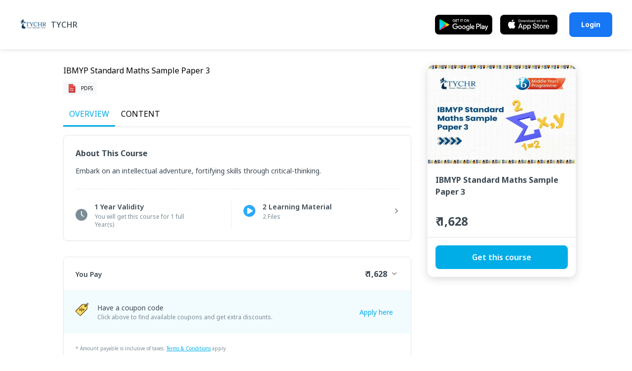

--- FILE ---
content_type: text/html; charset=utf-8
request_url: https://kxtcd.courses.store/459933
body_size: 9818
content:
<!DOCTYPE html><html><head><script>if ('serviceWorker' in navigator) {
                  window.addEventListener('load', function () {
                    navigator.serviceWorker.getRegistrations().then(registrations => {
                      if(registrations?.length){
                        for (let registration of registrations) {
                          registration.unregister().then(bool => { console.log('unregister: ', bool); });
                        }
                        window.location.reload();
                      }
                    });
                  });
                }</script><link rel="preconnect" href="https://fonts.gstatic.com" crossorigin /><meta charSet="utf-8"/><meta name="viewport" content="width=device-width, initial-scale=1, maximum-scale=1, viewport-fit=cover"/><link rel="preconnect" href="https://fonts.googleapis.com"/><link rel="preconnect" href="https://fonts.gstatic.com"/><title></title><meta name="description"/><link rel="shortcut icon" type="image/x-icon"/><meta property="og:title" content="IBMYP Standard Maths Sample Paper 3"/><meta property="og:image" content="https://ali-cdn-wl-assets.classplus.co/production/single/kxtcd/5d72e37a-74f2-4dcc-b6df-c0a684f76707.jpg"/><meta property="og:description" content="Embark on an intellectual adventure, fortifying skills through critical-thinking."/><link rel="preload" as="image" imagesrcset="https://courses-assets-v2.classplus.co/_next/image?url=/api/proxyimage?url=https%3A%2F%2Fali-cdn-wl-assets.classplus.co%2Fproduction%2Fsingle%2Fkxtcd%2F5d72e37a-74f2-4dcc-b6df-c0a684f76707.jpg&amp;w=640&amp;q=75 640w, https://courses-assets-v2.classplus.co/_next/image?url=/api/proxyimage?url=https%3A%2F%2Fali-cdn-wl-assets.classplus.co%2Fproduction%2Fsingle%2Fkxtcd%2F5d72e37a-74f2-4dcc-b6df-c0a684f76707.jpg&amp;w=750&amp;q=75 750w, https://courses-assets-v2.classplus.co/_next/image?url=/api/proxyimage?url=https%3A%2F%2Fali-cdn-wl-assets.classplus.co%2Fproduction%2Fsingle%2Fkxtcd%2F5d72e37a-74f2-4dcc-b6df-c0a684f76707.jpg&amp;w=828&amp;q=75 828w, https://courses-assets-v2.classplus.co/_next/image?url=/api/proxyimage?url=https%3A%2F%2Fali-cdn-wl-assets.classplus.co%2Fproduction%2Fsingle%2Fkxtcd%2F5d72e37a-74f2-4dcc-b6df-c0a684f76707.jpg&amp;w=1080&amp;q=75 1080w, https://courses-assets-v2.classplus.co/_next/image?url=/api/proxyimage?url=https%3A%2F%2Fali-cdn-wl-assets.classplus.co%2Fproduction%2Fsingle%2Fkxtcd%2F5d72e37a-74f2-4dcc-b6df-c0a684f76707.jpg&amp;w=1200&amp;q=75 1200w, https://courses-assets-v2.classplus.co/_next/image?url=/api/proxyimage?url=https%3A%2F%2Fali-cdn-wl-assets.classplus.co%2Fproduction%2Fsingle%2Fkxtcd%2F5d72e37a-74f2-4dcc-b6df-c0a684f76707.jpg&amp;w=1920&amp;q=75 1920w, https://courses-assets-v2.classplus.co/_next/image?url=/api/proxyimage?url=https%3A%2F%2Fali-cdn-wl-assets.classplus.co%2Fproduction%2Fsingle%2Fkxtcd%2F5d72e37a-74f2-4dcc-b6df-c0a684f76707.jpg&amp;w=2048&amp;q=75 2048w, https://courses-assets-v2.classplus.co/_next/image?url=/api/proxyimage?url=https%3A%2F%2Fali-cdn-wl-assets.classplus.co%2Fproduction%2Fsingle%2Fkxtcd%2F5d72e37a-74f2-4dcc-b6df-c0a684f76707.jpg&amp;w=3840&amp;q=75 3840w" imagesizes="100vw"/><meta name="next-head-count" content="12"/><link rel="preload" href="https://courses-assets-v2.classplus.co/_next/static/css/973722df06c847b3.css" as="style"/><link rel="stylesheet" href="https://courses-assets-v2.classplus.co/_next/static/css/973722df06c847b3.css" data-n-g=""/><link rel="preload" href="https://courses-assets-v2.classplus.co/_next/static/css/63dd5de0a6484d4c.css" as="style"/><link rel="stylesheet" href="https://courses-assets-v2.classplus.co/_next/static/css/63dd5de0a6484d4c.css"/><link rel="preload" href="https://courses-assets-v2.classplus.co/_next/static/css/d237d2cfed037252.css" as="style"/><link rel="stylesheet" href="https://courses-assets-v2.classplus.co/_next/static/css/d237d2cfed037252.css"/><link rel="preload" href="https://courses-assets-v2.classplus.co/_next/static/css/a64daf0a827860fb.css" as="style"/><link rel="stylesheet" href="https://courses-assets-v2.classplus.co/_next/static/css/a64daf0a827860fb.css"/><link rel="preload" href="https://courses-assets-v2.classplus.co/_next/static/css/e562f95a26a79970.css" as="style"/><link rel="stylesheet" href="https://courses-assets-v2.classplus.co/_next/static/css/e562f95a26a79970.css"/><link rel="preload" href="https://courses-assets-v2.classplus.co/_next/static/css/e80911b2737bfc11.css" as="style"/><link rel="stylesheet" href="https://courses-assets-v2.classplus.co/_next/static/css/e80911b2737bfc11.css"/><link rel="preload" href="https://courses-assets-v2.classplus.co/_next/static/css/f1a859a047b5d835.css" as="style"/><link rel="stylesheet" href="https://courses-assets-v2.classplus.co/_next/static/css/f1a859a047b5d835.css"/><link rel="preload" href="https://courses-assets-v2.classplus.co/_next/static/css/3d655719af7cf721.css" as="style"/><link rel="stylesheet" href="https://courses-assets-v2.classplus.co/_next/static/css/3d655719af7cf721.css"/><noscript data-n-css=""></noscript><script defer="" nomodule="" src="https://courses-assets-v2.classplus.co/_next/static/chunks/polyfills-5cd94c89d3acac5f.js"></script><script defer="" src="https://courses-assets-v2.classplus.co/_next/static/chunks/commons.23b3e35017392011.js"></script><script defer="" src="https://courses-assets-v2.classplus.co/_next/static/chunks/407.8534940dec3a9240.js"></script><script defer="" src="https://courses-assets-v2.classplus.co/_next/static/chunks/9975.12022160f9c2767d.js"></script><script defer="" src="https://courses-assets-v2.classplus.co/_next/static/chunks/9041.7af87beacea395d4.js"></script><script defer="" src="https://courses-assets-v2.classplus.co/_next/static/chunks/9935.5c126184ad81854f.js"></script><script defer="" src="https://courses-assets-v2.classplus.co/_next/static/chunks/3291.64fc1027fa73ba87.js"></script><script defer="" src="https://courses-assets-v2.classplus.co/_next/static/chunks/8287.ce09c8219f2075af.js"></script><script defer="" src="https://courses-assets-v2.classplus.co/_next/static/chunks/2525.dc0bba9cc4159688.js"></script><script defer="" src="https://courses-assets-v2.classplus.co/_next/static/chunks/2134.7413c66dc88ce61e.js"></script><script defer="" src="https://courses-assets-v2.classplus.co/_next/static/chunks/229.ed7cfedcd60be1be.js"></script><script defer="" src="https://courses-assets-v2.classplus.co/_next/static/chunks/1613.463577063aabd170.js"></script><script defer="" src="https://courses-assets-v2.classplus.co/_next/static/chunks/7271.61439dfb0c3c3fb9.js"></script><script defer="" src="https://courses-assets-v2.classplus.co/_next/static/chunks/ea88be26.e54895d8db04bbe7.js"></script><script defer="" src="https://courses-assets-v2.classplus.co/_next/static/chunks/8810.cf6c6f9a47ac3709.js"></script><script defer="" src="https://courses-assets-v2.classplus.co/_next/static/chunks/6299.9598991d2e81e9d1.js"></script><script defer="" src="https://courses-assets-v2.classplus.co/_next/static/chunks/3529.b42fcd24334cea8a.js"></script><script defer="" src="https://courses-assets-v2.classplus.co/_next/static/chunks/4294.9024b2801fe2947a.js"></script><script defer="" src="https://courses-assets-v2.classplus.co/_next/static/chunks/4570.3b102e39d3d6ab51.js"></script><script src="https://courses-assets-v2.classplus.co/_next/static/chunks/webpack-ce59f0bc99857420.js" defer=""></script><script src="https://courses-assets-v2.classplus.co/_next/static/chunks/framework-e106e9292f6c6407.js" defer=""></script><script src="https://courses-assets-v2.classplus.co/_next/static/chunks/main-613d572125a5bbc1.js" defer=""></script><script src="https://courses-assets-v2.classplus.co/_next/static/chunks/pages/_app-174c72785e8b98ae.js" defer=""></script><script src="https://courses-assets-v2.classplus.co/_next/static/chunks/pages/%5B%5B...pathArr%5D%5D-67015e935e7e4bb4.js" defer=""></script><script src="https://courses-assets-v2.classplus.co/_next/static/wkzdEtN9q5M4mDOGqEpe_/_buildManifest.js" defer=""></script><script src="https://courses-assets-v2.classplus.co/_next/static/wkzdEtN9q5M4mDOGqEpe_/_ssgManifest.js" defer=""></script><script src="https://courses-assets-v2.classplus.co/_next/static/wkzdEtN9q5M4mDOGqEpe_/_middlewareManifest.js" defer=""></script><style id="server-side-styles">.c021 {}
.c021, .c021 *, .c021 *:before, .c021 *:after {
  box-sizing: border-box;
  font-family: "Noto Sans", "Roboto", "Helvetica", "Arial", "sans-serif";
}
.c022 {
  height: 60px;
  display: flex;
}
.c023 {
  top: 0;
  left: 0;
  width: 100%;
  display: flex;
  padding: 20px 40px;
  background: #FFFFFF;
  box-shadow: 0 2px 8px rgba(10,22,41,0.1);
  align-items: center;
  justify-content: space-between;
}
.c023 img {
  max-height: 55px;
}
.c024 {
  height: 100px;
}
.c025 {
  display: flex;
  align-items: center;
  margin-right: 24px;
}
.c026 {
  border: 0;
  margin: 0 8px;
  display: flex;
  background: transparent;
}
.c026:last-child {
  margin-right: 0;
}
.c027 {
  cursor: default;
  height: 55px;
  position: relative;
  pointer-events: auto;
}
.c028 {
  display: flex;
  align-items: center;
  justify-content: space-between;
}
.c029 {
  color: #1676F3;
  margin: 0 20px;
  display: flex;
  padding: 20px;
  font-size: 16px;
  align-items: center;
  font-weight: 400;
  line-height: 20px;
}
.c029:hover {
  cursor: pointer;
  background: #F4F9FF;
  border-radius: 4px;
}
.c0210 {
  top: 0;
  left: 0;
  width: 100%;
  display: flex;
  padding: 18px 24px 18px 16px;
  background: #FFFFFF;
  box-shadow: 0 2px 8px rgba(10,22,41,0.1);
  align-items: center;
  justify-content: space-between;
}
.c0211 {
  display: flex;
  position: relative;
  max-height: 55px;
  align-items: center;
}
.c0212 {}
.c0213 {}
.c0214 {
  cursor: default;
  height: 46px;
  display: flex;
  position: relative;
  max-width: 185px;
  align-items: center;
  pointer-events: auto;
}
.c0215 {
  color: #3C4852;
  font-size: 16px;
  font-style: normal;
  font-weight: 500;
  line-height: 24px;
  margin-left: 8px;
}
.c0216 {
  width: 100%;
  display: flex;
  align-items: center;
}
.c0216 img {
  max-width: 180px;
  max-height: 40px;
  margin-right: 8px;
}
.c0217 {
  top: 0;
  left: 0;
  width: 100vw;
  height: 100vh;
  position: fixed;
}
.c0218 {
  width: 100%;
  height: 100%;
  position: absolute;
  background: rgba(0,0,0,0.34);
}
.c0219 {
  width: 75%;
  height: 100%;
  display: flex;
  padding: 40px;
  position: absolute;
  background: #FFFFFF;
  box-shadow: 0 4px 10px rgba(10,22,41,0.2);
  flex-direction: column;
}
.c0220 {
  width: 100%;
  height: 100%;
  display: flex;
  align-items: center;
}
.c0221 {
  width: 10%;
  display: flex;
  padding: 8px;
  align-items: center;
  justify-content: center;
}
.c0222 {
  font-size: 16px;
  font-weight: 700;
}
.c0223 {
  color: rgba(51, 51, 51, 0.6);
  text-decoration: line-through;
}
.c0224 {
  color: #08BD80;
  font-weight: 600;
}
.c0225 {
  display: flex;
  align-items: center;
  margin-right: 120px;
}
.c0226 {
  margin-right: 16px;
}
.c0227 {
  display: flex;
  margin-right: 24px;
  border-radius: 8px;
  flex-direction: column;
  justify-content: space-between;
  background-color: rgba(244, 249, 253, 1);
}
.c0228 {
  color: rgba(51, 51, 51, 0.6);
  padding: 4px;
  font-size: 10px;
  margin-top: 4px;
  text-align: center;
  font-weight: 600;
}
.c0229 {
  color: #EB5757;
  border: 0px 1px 1px 1px;
  padding: 6px 16px;
  font-size: 16px;
  font-weight: 700;
  border-radius: 8px;
  background-color: rgba(235, 87, 87, 0.1);
}
.c0230 {
  color: #FFFFFF;
  display: flex;
  background: #021927;
  border-top: 1px solid #e5e5e5;
  flex-direction: column;
}
.c0231 {
  display: flex;
  padding: 16px 16px 24px;
  align-items: center;
  justify-content: space-between;
}
.c0232 {
  border: 1px solid rgba(0, 0, 0, 1);
  padding: 16px 16px 24px;
}
.c0233 {
  display: flex;
  justify-content: space-between;
}
.c0234 {
  font-size: 8px;
  font-weight: 400;
}
@media screen and (max-width: 767px) {
  .c028 {
    width: 100%;
    padding: 0;
    align-items: flex-start;
    flex-direction: column;
  }
  .c0210 {
    height: 80px;
  }
  .c0221 {
    width: 40px;
    height: 40px;
  }
  .c0235 {
    padding: 0;
  }
  .c0219 {
    padding: 0;
    overflow: auto;
  }
  .c021 {
    position: relative;
  }
  .c024 {
    height: 80px;
  }
  .c0220 {
    height: unset;
    margin: 0 0 24px 0;
    flex-direction: column;
  }
  .c0220 :nth-child(n) {
    width: 100%;
    border-bottom: 1px solid #F3F3F3;
  }
  .c0222 {
    color: #FFFFFF;
    font-size: 18px;
  }
  .c0224 {
    color: rgba(8, 189, 128, 1);
  }
  .c0223 {
    color: #FFFFFF;
    text-decoration: line-through;
  }
  .c0230 {
    left: 0;
    width: 100%;
    bottom: 0;
    z-index: 100;
    position: fixed;
  }
}
  .c0236 {
    display: -webkit-box;
    overflow: hidden;
    margin-left: 0px;
    overflow-wrap: anywhere;
    text-overflow: ellipsis;
    -webkit-box-orient: vertical;
    -webkit-line-clamp: 1;
  }
  .c0237 {
    position: fixed;
    z-index: 100;
  }
  .c0238 {
    width: ;
  }
  .c0239 {
    position: fixed;
    z-index: 100;
  }
  .c0240 {
    width: ;
  }
  .c0241 {
    object-fit: ;
    object-position: ;
  }
  .c0242 {
    width: ;
  }
  .c0243 {
    z-index: 100;
  }</style><style data-href="https://fonts.googleapis.com/css2?family=Noto+Sans:wght@400;500;600;700&display=swap">@font-face{font-family:'Noto Sans';font-style:normal;font-weight:400;font-stretch:normal;font-display:swap;src:url(https://fonts.gstatic.com/l/font?kit=o-0mIpQlx3QUlC5A4PNB6Ryti20_6n1iPHjcz6L1SoM-jCpoiyD9A99e&skey=2b960fe17823056f&v=v42) format('woff')}@font-face{font-family:'Noto Sans';font-style:normal;font-weight:500;font-stretch:normal;font-display:swap;src:url(https://fonts.gstatic.com/l/font?kit=o-0mIpQlx3QUlC5A4PNB6Ryti20_6n1iPHjcz6L1SoM-jCpoiyDPA99e&skey=2b960fe17823056f&v=v42) format('woff')}@font-face{font-family:'Noto Sans';font-style:normal;font-weight:600;font-stretch:normal;font-display:swap;src:url(https://fonts.gstatic.com/l/font?kit=o-0mIpQlx3QUlC5A4PNB6Ryti20_6n1iPHjcz6L1SoM-jCpoiyAjBN9e&skey=2b960fe17823056f&v=v42) format('woff')}@font-face{font-family:'Noto Sans';font-style:normal;font-weight:700;font-stretch:normal;font-display:swap;src:url(https://fonts.gstatic.com/l/font?kit=o-0mIpQlx3QUlC5A4PNB6Ryti20_6n1iPHjcz6L1SoM-jCpoiyAaBN9e&skey=2b960fe17823056f&v=v42) format('woff')}@font-face{font-family:'Noto Sans';font-style:normal;font-weight:400;font-stretch:100%;font-display:swap;src:url(https://fonts.gstatic.com/s/notosans/v42/o-0bIpQlx3QUlC5A4PNB6Ryti20_6n1iPHjc5aPdu3mhPy1Fig.woff2) format('woff2');unicode-range:U+0460-052F,U+1C80-1C8A,U+20B4,U+2DE0-2DFF,U+A640-A69F,U+FE2E-FE2F}@font-face{font-family:'Noto Sans';font-style:normal;font-weight:400;font-stretch:100%;font-display:swap;src:url(https://fonts.gstatic.com/s/notosans/v42/o-0bIpQlx3QUlC5A4PNB6Ryti20_6n1iPHjc5ardu3mhPy1Fig.woff2) format('woff2');unicode-range:U+0301,U+0400-045F,U+0490-0491,U+04B0-04B1,U+2116}@font-face{font-family:'Noto Sans';font-style:normal;font-weight:400;font-stretch:100%;font-display:swap;src:url(https://fonts.gstatic.com/s/notosans/v42/o-0bIpQlx3QUlC5A4PNB6Ryti20_6n1iPHjc5a_du3mhPy1Fig.woff2) format('woff2');unicode-range:U+0900-097F,U+1CD0-1CF9,U+200C-200D,U+20A8,U+20B9,U+20F0,U+25CC,U+A830-A839,U+A8E0-A8FF,U+11B00-11B09}@font-face{font-family:'Noto Sans';font-style:normal;font-weight:400;font-stretch:100%;font-display:swap;src:url(https://fonts.gstatic.com/s/notosans/v42/o-0bIpQlx3QUlC5A4PNB6Ryti20_6n1iPHjc5aLdu3mhPy1Fig.woff2) format('woff2');unicode-range:U+1F00-1FFF}@font-face{font-family:'Noto Sans';font-style:normal;font-weight:400;font-stretch:100%;font-display:swap;src:url(https://fonts.gstatic.com/s/notosans/v42/o-0bIpQlx3QUlC5A4PNB6Ryti20_6n1iPHjc5a3du3mhPy1Fig.woff2) format('woff2');unicode-range:U+0370-0377,U+037A-037F,U+0384-038A,U+038C,U+038E-03A1,U+03A3-03FF}@font-face{font-family:'Noto Sans';font-style:normal;font-weight:400;font-stretch:100%;font-display:swap;src:url(https://fonts.gstatic.com/s/notosans/v42/o-0bIpQlx3QUlC5A4PNB6Ryti20_6n1iPHjc5aHdu3mhPy1Fig.woff2) format('woff2');unicode-range:U+0102-0103,U+0110-0111,U+0128-0129,U+0168-0169,U+01A0-01A1,U+01AF-01B0,U+0300-0301,U+0303-0304,U+0308-0309,U+0323,U+0329,U+1EA0-1EF9,U+20AB}@font-face{font-family:'Noto Sans';font-style:normal;font-weight:400;font-stretch:100%;font-display:swap;src:url(https://fonts.gstatic.com/s/notosans/v42/o-0bIpQlx3QUlC5A4PNB6Ryti20_6n1iPHjc5aDdu3mhPy1Fig.woff2) format('woff2');unicode-range:U+0100-02BA,U+02BD-02C5,U+02C7-02CC,U+02CE-02D7,U+02DD-02FF,U+0304,U+0308,U+0329,U+1D00-1DBF,U+1E00-1E9F,U+1EF2-1EFF,U+2020,U+20A0-20AB,U+20AD-20C0,U+2113,U+2C60-2C7F,U+A720-A7FF}@font-face{font-family:'Noto Sans';font-style:normal;font-weight:400;font-stretch:100%;font-display:swap;src:url(https://fonts.gstatic.com/s/notosans/v42/o-0bIpQlx3QUlC5A4PNB6Ryti20_6n1iPHjc5a7du3mhPy0.woff2) format('woff2');unicode-range:U+0000-00FF,U+0131,U+0152-0153,U+02BB-02BC,U+02C6,U+02DA,U+02DC,U+0304,U+0308,U+0329,U+2000-206F,U+20AC,U+2122,U+2191,U+2193,U+2212,U+2215,U+FEFF,U+FFFD}@font-face{font-family:'Noto Sans';font-style:normal;font-weight:500;font-stretch:100%;font-display:swap;src:url(https://fonts.gstatic.com/s/notosans/v42/o-0bIpQlx3QUlC5A4PNB6Ryti20_6n1iPHjc5aPdu3mhPy1Fig.woff2) format('woff2');unicode-range:U+0460-052F,U+1C80-1C8A,U+20B4,U+2DE0-2DFF,U+A640-A69F,U+FE2E-FE2F}@font-face{font-family:'Noto Sans';font-style:normal;font-weight:500;font-stretch:100%;font-display:swap;src:url(https://fonts.gstatic.com/s/notosans/v42/o-0bIpQlx3QUlC5A4PNB6Ryti20_6n1iPHjc5ardu3mhPy1Fig.woff2) format('woff2');unicode-range:U+0301,U+0400-045F,U+0490-0491,U+04B0-04B1,U+2116}@font-face{font-family:'Noto Sans';font-style:normal;font-weight:500;font-stretch:100%;font-display:swap;src:url(https://fonts.gstatic.com/s/notosans/v42/o-0bIpQlx3QUlC5A4PNB6Ryti20_6n1iPHjc5a_du3mhPy1Fig.woff2) format('woff2');unicode-range:U+0900-097F,U+1CD0-1CF9,U+200C-200D,U+20A8,U+20B9,U+20F0,U+25CC,U+A830-A839,U+A8E0-A8FF,U+11B00-11B09}@font-face{font-family:'Noto Sans';font-style:normal;font-weight:500;font-stretch:100%;font-display:swap;src:url(https://fonts.gstatic.com/s/notosans/v42/o-0bIpQlx3QUlC5A4PNB6Ryti20_6n1iPHjc5aLdu3mhPy1Fig.woff2) format('woff2');unicode-range:U+1F00-1FFF}@font-face{font-family:'Noto Sans';font-style:normal;font-weight:500;font-stretch:100%;font-display:swap;src:url(https://fonts.gstatic.com/s/notosans/v42/o-0bIpQlx3QUlC5A4PNB6Ryti20_6n1iPHjc5a3du3mhPy1Fig.woff2) format('woff2');unicode-range:U+0370-0377,U+037A-037F,U+0384-038A,U+038C,U+038E-03A1,U+03A3-03FF}@font-face{font-family:'Noto Sans';font-style:normal;font-weight:500;font-stretch:100%;font-display:swap;src:url(https://fonts.gstatic.com/s/notosans/v42/o-0bIpQlx3QUlC5A4PNB6Ryti20_6n1iPHjc5aHdu3mhPy1Fig.woff2) format('woff2');unicode-range:U+0102-0103,U+0110-0111,U+0128-0129,U+0168-0169,U+01A0-01A1,U+01AF-01B0,U+0300-0301,U+0303-0304,U+0308-0309,U+0323,U+0329,U+1EA0-1EF9,U+20AB}@font-face{font-family:'Noto Sans';font-style:normal;font-weight:500;font-stretch:100%;font-display:swap;src:url(https://fonts.gstatic.com/s/notosans/v42/o-0bIpQlx3QUlC5A4PNB6Ryti20_6n1iPHjc5aDdu3mhPy1Fig.woff2) format('woff2');unicode-range:U+0100-02BA,U+02BD-02C5,U+02C7-02CC,U+02CE-02D7,U+02DD-02FF,U+0304,U+0308,U+0329,U+1D00-1DBF,U+1E00-1E9F,U+1EF2-1EFF,U+2020,U+20A0-20AB,U+20AD-20C0,U+2113,U+2C60-2C7F,U+A720-A7FF}@font-face{font-family:'Noto Sans';font-style:normal;font-weight:500;font-stretch:100%;font-display:swap;src:url(https://fonts.gstatic.com/s/notosans/v42/o-0bIpQlx3QUlC5A4PNB6Ryti20_6n1iPHjc5a7du3mhPy0.woff2) format('woff2');unicode-range:U+0000-00FF,U+0131,U+0152-0153,U+02BB-02BC,U+02C6,U+02DA,U+02DC,U+0304,U+0308,U+0329,U+2000-206F,U+20AC,U+2122,U+2191,U+2193,U+2212,U+2215,U+FEFF,U+FFFD}@font-face{font-family:'Noto Sans';font-style:normal;font-weight:600;font-stretch:100%;font-display:swap;src:url(https://fonts.gstatic.com/s/notosans/v42/o-0bIpQlx3QUlC5A4PNB6Ryti20_6n1iPHjc5aPdu3mhPy1Fig.woff2) format('woff2');unicode-range:U+0460-052F,U+1C80-1C8A,U+20B4,U+2DE0-2DFF,U+A640-A69F,U+FE2E-FE2F}@font-face{font-family:'Noto Sans';font-style:normal;font-weight:600;font-stretch:100%;font-display:swap;src:url(https://fonts.gstatic.com/s/notosans/v42/o-0bIpQlx3QUlC5A4PNB6Ryti20_6n1iPHjc5ardu3mhPy1Fig.woff2) format('woff2');unicode-range:U+0301,U+0400-045F,U+0490-0491,U+04B0-04B1,U+2116}@font-face{font-family:'Noto Sans';font-style:normal;font-weight:600;font-stretch:100%;font-display:swap;src:url(https://fonts.gstatic.com/s/notosans/v42/o-0bIpQlx3QUlC5A4PNB6Ryti20_6n1iPHjc5a_du3mhPy1Fig.woff2) format('woff2');unicode-range:U+0900-097F,U+1CD0-1CF9,U+200C-200D,U+20A8,U+20B9,U+20F0,U+25CC,U+A830-A839,U+A8E0-A8FF,U+11B00-11B09}@font-face{font-family:'Noto Sans';font-style:normal;font-weight:600;font-stretch:100%;font-display:swap;src:url(https://fonts.gstatic.com/s/notosans/v42/o-0bIpQlx3QUlC5A4PNB6Ryti20_6n1iPHjc5aLdu3mhPy1Fig.woff2) format('woff2');unicode-range:U+1F00-1FFF}@font-face{font-family:'Noto Sans';font-style:normal;font-weight:600;font-stretch:100%;font-display:swap;src:url(https://fonts.gstatic.com/s/notosans/v42/o-0bIpQlx3QUlC5A4PNB6Ryti20_6n1iPHjc5a3du3mhPy1Fig.woff2) format('woff2');unicode-range:U+0370-0377,U+037A-037F,U+0384-038A,U+038C,U+038E-03A1,U+03A3-03FF}@font-face{font-family:'Noto Sans';font-style:normal;font-weight:600;font-stretch:100%;font-display:swap;src:url(https://fonts.gstatic.com/s/notosans/v42/o-0bIpQlx3QUlC5A4PNB6Ryti20_6n1iPHjc5aHdu3mhPy1Fig.woff2) format('woff2');unicode-range:U+0102-0103,U+0110-0111,U+0128-0129,U+0168-0169,U+01A0-01A1,U+01AF-01B0,U+0300-0301,U+0303-0304,U+0308-0309,U+0323,U+0329,U+1EA0-1EF9,U+20AB}@font-face{font-family:'Noto Sans';font-style:normal;font-weight:600;font-stretch:100%;font-display:swap;src:url(https://fonts.gstatic.com/s/notosans/v42/o-0bIpQlx3QUlC5A4PNB6Ryti20_6n1iPHjc5aDdu3mhPy1Fig.woff2) format('woff2');unicode-range:U+0100-02BA,U+02BD-02C5,U+02C7-02CC,U+02CE-02D7,U+02DD-02FF,U+0304,U+0308,U+0329,U+1D00-1DBF,U+1E00-1E9F,U+1EF2-1EFF,U+2020,U+20A0-20AB,U+20AD-20C0,U+2113,U+2C60-2C7F,U+A720-A7FF}@font-face{font-family:'Noto Sans';font-style:normal;font-weight:600;font-stretch:100%;font-display:swap;src:url(https://fonts.gstatic.com/s/notosans/v42/o-0bIpQlx3QUlC5A4PNB6Ryti20_6n1iPHjc5a7du3mhPy0.woff2) format('woff2');unicode-range:U+0000-00FF,U+0131,U+0152-0153,U+02BB-02BC,U+02C6,U+02DA,U+02DC,U+0304,U+0308,U+0329,U+2000-206F,U+20AC,U+2122,U+2191,U+2193,U+2212,U+2215,U+FEFF,U+FFFD}@font-face{font-family:'Noto Sans';font-style:normal;font-weight:700;font-stretch:100%;font-display:swap;src:url(https://fonts.gstatic.com/s/notosans/v42/o-0bIpQlx3QUlC5A4PNB6Ryti20_6n1iPHjc5aPdu3mhPy1Fig.woff2) format('woff2');unicode-range:U+0460-052F,U+1C80-1C8A,U+20B4,U+2DE0-2DFF,U+A640-A69F,U+FE2E-FE2F}@font-face{font-family:'Noto Sans';font-style:normal;font-weight:700;font-stretch:100%;font-display:swap;src:url(https://fonts.gstatic.com/s/notosans/v42/o-0bIpQlx3QUlC5A4PNB6Ryti20_6n1iPHjc5ardu3mhPy1Fig.woff2) format('woff2');unicode-range:U+0301,U+0400-045F,U+0490-0491,U+04B0-04B1,U+2116}@font-face{font-family:'Noto Sans';font-style:normal;font-weight:700;font-stretch:100%;font-display:swap;src:url(https://fonts.gstatic.com/s/notosans/v42/o-0bIpQlx3QUlC5A4PNB6Ryti20_6n1iPHjc5a_du3mhPy1Fig.woff2) format('woff2');unicode-range:U+0900-097F,U+1CD0-1CF9,U+200C-200D,U+20A8,U+20B9,U+20F0,U+25CC,U+A830-A839,U+A8E0-A8FF,U+11B00-11B09}@font-face{font-family:'Noto Sans';font-style:normal;font-weight:700;font-stretch:100%;font-display:swap;src:url(https://fonts.gstatic.com/s/notosans/v42/o-0bIpQlx3QUlC5A4PNB6Ryti20_6n1iPHjc5aLdu3mhPy1Fig.woff2) format('woff2');unicode-range:U+1F00-1FFF}@font-face{font-family:'Noto Sans';font-style:normal;font-weight:700;font-stretch:100%;font-display:swap;src:url(https://fonts.gstatic.com/s/notosans/v42/o-0bIpQlx3QUlC5A4PNB6Ryti20_6n1iPHjc5a3du3mhPy1Fig.woff2) format('woff2');unicode-range:U+0370-0377,U+037A-037F,U+0384-038A,U+038C,U+038E-03A1,U+03A3-03FF}@font-face{font-family:'Noto Sans';font-style:normal;font-weight:700;font-stretch:100%;font-display:swap;src:url(https://fonts.gstatic.com/s/notosans/v42/o-0bIpQlx3QUlC5A4PNB6Ryti20_6n1iPHjc5aHdu3mhPy1Fig.woff2) format('woff2');unicode-range:U+0102-0103,U+0110-0111,U+0128-0129,U+0168-0169,U+01A0-01A1,U+01AF-01B0,U+0300-0301,U+0303-0304,U+0308-0309,U+0323,U+0329,U+1EA0-1EF9,U+20AB}@font-face{font-family:'Noto Sans';font-style:normal;font-weight:700;font-stretch:100%;font-display:swap;src:url(https://fonts.gstatic.com/s/notosans/v42/o-0bIpQlx3QUlC5A4PNB6Ryti20_6n1iPHjc5aDdu3mhPy1Fig.woff2) format('woff2');unicode-range:U+0100-02BA,U+02BD-02C5,U+02C7-02CC,U+02CE-02D7,U+02DD-02FF,U+0304,U+0308,U+0329,U+1D00-1DBF,U+1E00-1E9F,U+1EF2-1EFF,U+2020,U+20A0-20AB,U+20AD-20C0,U+2113,U+2C60-2C7F,U+A720-A7FF}@font-face{font-family:'Noto Sans';font-style:normal;font-weight:700;font-stretch:100%;font-display:swap;src:url(https://fonts.gstatic.com/s/notosans/v42/o-0bIpQlx3QUlC5A4PNB6Ryti20_6n1iPHjc5a7du3mhPy0.woff2) format('woff2');unicode-range:U+0000-00FF,U+0131,U+0152-0153,U+02BB-02BC,U+02C6,U+02DA,U+02DC,U+0304,U+0308,U+0329,U+2000-206F,U+20AC,U+2122,U+2191,U+2193,U+2212,U+2215,U+FEFF,U+FFFD}</style></head><body><div id="__next" data-reactroot=""><div id="appWrapper" style="--appAccentColor:#00ADE7"><div class="Layout_layout__b8Otl"><div style="z-index:10"><nav class="c021"><div class="c024"><div class="c0210 c0239"><div class="c0216"></div></div></div></nav><div class="Layout_layout__content__Qp9cw" id="layoutContent"><div class="Layout_layout__content_children__Esmxn" style="margin-bottom:16px"><div class="CoursePage"><div class="OverviewWrapper"><div class="DesktopAboutCourse"><div class="DesktopAboutCourse__Tabs"><div class="DesktopAboutCourse__Tabs__Item" style="color:var(--appAccentColor);border-bottom:3px solid var(--appAccentColor)">OVERVIEW</div><div class="DesktopAboutCourse__Tabs__Item" style="border-bottom:3px solid #e5e5e5">CONTENT</div></div><div class="DesktopAboutCourse__Content__Wrapper DesktopAboutCourse__Content__Wrapper--safariMobile"><div class="OverView"><div class="OverView__Heading">IBMYP Standard Maths Sample Paper 3</div><section class="OverView__Categories"><p class="OverView__Categories__text"></p></section><section class="OverView__OtherTags blockSlide"><div class="OtherTags"><img src="https://ali-cdn-cp-assets-public.classplus.co/cp-store-ui-revamp/courseOverview/pdfs-cov.svg" alt="" width="16px" height="16px"/><span class="OtherTags__text">PDFs</span></div></section><div class="HorizontalList"><div class="HorizontalList__List "><div class="OverView__Content__Images__Empty"><span style="box-sizing:border-box;display:block;overflow:hidden;width:initial;height:initial;background:none;opacity:1;border:0;margin:0;padding:0;position:absolute;top:0;left:0;bottom:0;right:0"><img alt="courseThumbnail" sizes="100vw" srcSet="https://courses-assets-v2.classplus.co/_next/image?url=/api/proxyimage?url=https%3A%2F%2Fali-cdn-wl-assets.classplus.co%2Fproduction%2Fsingle%2Fkxtcd%2F5d72e37a-74f2-4dcc-b6df-c0a684f76707.jpg&amp;w=640&amp;q=75 640w, https://courses-assets-v2.classplus.co/_next/image?url=/api/proxyimage?url=https%3A%2F%2Fali-cdn-wl-assets.classplus.co%2Fproduction%2Fsingle%2Fkxtcd%2F5d72e37a-74f2-4dcc-b6df-c0a684f76707.jpg&amp;w=750&amp;q=75 750w, https://courses-assets-v2.classplus.co/_next/image?url=/api/proxyimage?url=https%3A%2F%2Fali-cdn-wl-assets.classplus.co%2Fproduction%2Fsingle%2Fkxtcd%2F5d72e37a-74f2-4dcc-b6df-c0a684f76707.jpg&amp;w=828&amp;q=75 828w, https://courses-assets-v2.classplus.co/_next/image?url=/api/proxyimage?url=https%3A%2F%2Fali-cdn-wl-assets.classplus.co%2Fproduction%2Fsingle%2Fkxtcd%2F5d72e37a-74f2-4dcc-b6df-c0a684f76707.jpg&amp;w=1080&amp;q=75 1080w, https://courses-assets-v2.classplus.co/_next/image?url=/api/proxyimage?url=https%3A%2F%2Fali-cdn-wl-assets.classplus.co%2Fproduction%2Fsingle%2Fkxtcd%2F5d72e37a-74f2-4dcc-b6df-c0a684f76707.jpg&amp;w=1200&amp;q=75 1200w, https://courses-assets-v2.classplus.co/_next/image?url=/api/proxyimage?url=https%3A%2F%2Fali-cdn-wl-assets.classplus.co%2Fproduction%2Fsingle%2Fkxtcd%2F5d72e37a-74f2-4dcc-b6df-c0a684f76707.jpg&amp;w=1920&amp;q=75 1920w, https://courses-assets-v2.classplus.co/_next/image?url=/api/proxyimage?url=https%3A%2F%2Fali-cdn-wl-assets.classplus.co%2Fproduction%2Fsingle%2Fkxtcd%2F5d72e37a-74f2-4dcc-b6df-c0a684f76707.jpg&amp;w=2048&amp;q=75 2048w, https://courses-assets-v2.classplus.co/_next/image?url=/api/proxyimage?url=https%3A%2F%2Fali-cdn-wl-assets.classplus.co%2Fproduction%2Fsingle%2Fkxtcd%2F5d72e37a-74f2-4dcc-b6df-c0a684f76707.jpg&amp;w=3840&amp;q=75 3840w" src="https://courses-assets-v2.classplus.co/_next/image?url=/api/proxyimage?url=https%3A%2F%2Fali-cdn-wl-assets.classplus.co%2Fproduction%2Fsingle%2Fkxtcd%2F5d72e37a-74f2-4dcc-b6df-c0a684f76707.jpg&amp;w=3840&amp;q=75" decoding="async" data-nimg="fill" class="" style="position:absolute;top:0;left:0;bottom:0;right:0;box-sizing:border-box;padding:0;border:none;margin:auto;display:block;width:0;height:0;min-width:100%;max-width:100%;min-height:100%;max-height:100%"/></span></div></div></div><div class="OverView__Content__Line"></div></div><section class="AboutCourse" id="isMobile"><div class="AboutCourse__Heading"> <!-- -->About This Course</div><div class="AboutCourse__Description"></div></section><div class="style_PricingSection__Oy_ct"><div class="style_PricingSection__Heading__NNl9z">Pricing Details</div><div><div class="style_accordion-item__line__xFKKO"><span class="style_accordion-item__title__qJbBa">You Pay</span><div class="style_Pricing__Heading__Pricing__rIwSx"><span class="style_Pricing__Heading__Pricing__ActualPrice___XnJM"></span><span class="style_Pricing__Heading__Pricing__DiscountPrice__Gq3vn"></span><span class="style_accordion-item__icon__9ZBg4"></span></div></div><div class="style_accordion-item__inner__VgzkL"><div class="style_accordion-item__content__HxIuS"><div class="style_PricingDetails__ZaJjq"></div></div></div></div><span><div class="style_TC__ymC6f">*<!-- --> <!-- -->Amount payable is inclusive of taxes.<!-- --> <span style="cursor:pointer">Terms &amp; Conditions</span> <!-- -->apply.<!-- --> </div></span></div><div class="AboutCourseCreator"><h2 class="AboutCourseCreator__Heading"></h2><div class="AboutCourseCreator__Body"><div class="AboutCourseCreator__Body__Details"><div class="AboutCourseCreator__Body__Details--Name"></div><div class="AboutCourseCreator__Body__Details--Qualification"></div><div class="AboutCourseCreator__Body__Details--Designation"></div><div class="AboutCourseCreator__Body__Details--FollowersFont"></div></div></div></div><div style="background:url(https://cdn-cloudn.classplus.co/web/tutorWebsite/Overview/queryImage.svg)" class="QueryComponent"><div class="QueryComponent__header">Have any questions?</div><div class="QueryComponent__subHeader">We can answer all your doubts regarding the course</div><div class="QueryComponent__queryButton">Request a call back</div></div></div></div></div><div class="StickyPay_StickyPay__Container__jMuRw"><div class="StickyPay_StickyPay__q6qXD"><div class="StickyPay_StickyPay__Header__lqKNV"></div><div><div class="StickyPay_StickyPay__Price__mHonA"><div class="StickyPay_StickyPay__Price__FinalPrice__Tbb6o"></div><div class="StickyPay_StickyPay__Price__ActualPrice__Jl3uE"></div></div></div><div class="StickyPay_StickyPay__ButtonContainer__hv0rC"><button class="Button_button__fIRig undefined undefined undefined false undefined undefined  ">Get this course</button></div></div></div></div></div></div><div class="Layout_layout__footer__4ntTL LayoutFooter"></div></div></div><div style="position:fixed;z-index:9999;top:16px;left:16px;right:16px;bottom:16px;pointer-events:none"></div></div><div class="Toastify"></div></div><script id="__NEXT_DATA__" type="application/json">{"props":{"pageProps":{"_infoData":{"success":{"status":"success","data":{"flyyOrgKeys":{},"hash":"eyJjb3Vyc2VJZCI6IjQ1OTkzMyIsInR1dG9ySWQiOm51bGwsIm9yZ0lkIjozNjExMDEsImNhdGVnb3J5SWQiOm51bGx9","orgId":361101,"name":"TYCHR","legalName":null,"aboutUs":null,"whatsappName":null,"appUrl":"https://clplily.page.link/iv62","iosUrl":"https://goo.gl/y2QwV9","isMyCoaching":false,"orgCode":"kxtcd","androidAppId":"co.lily.kxtcd","countryCode":"IN","apkURL":null,"organizationId":361101,"organizationDetails":{"appLogo":"https://cdn-cp-assets-public.classplus.co/DamanBot/RxsEejgWSIQQ","odOrgId":361101,"isTWTNCEnabled":0},"isAndroidDelisted":0,"appLogo":"https://cdn-cp-assets-public.classplus.co/DamanBot/RxsEejgWSIQQ","utmLinks":{"downloadOurAppHome":"https://play.google.com/store/apps/details?id=co.lily.kxtcd\u0026referrer=utm_source%3Dtutor-website%26utm_medium%3Dreferral-tw%26utm_campaign%3Dhome-screen-tw","carouselBannerHome":"https://play.google.com/store/apps/details?id=co.lily.kxtcd\u0026referrer=utm_source%3Dtutor-website%26utm_medium%3Dreferral-cb%26utm_campaign%3Dhome-screen-cb%26utm_content%3Dcarousel-banner","downloadAppHome":"https://play.google.com/store/apps/details?id=co.lily.kxtcd\u0026referrer=utm_source%3Dtutor-website%26utm_medium%3Dreferral%26utm_campaign%3Dhome-screen%26utm_content%3Dbottom-banner","getTheAppCoursePage":"https://play.google.com/store/apps/details?id=co.lily.kxtcd\u0026referrer=utm_source%3Dtutor-website%26utm_medium%3Dreferral-cp%26utm_campaign%3Dcourse-page%26utm_content%3Dnav-bar-cta","downloadAppCoursePage":"https://play.google.com/store/apps/details?id=co.lily.kxtcd\u0026referrer=utm_source%3Dtutor-website%26utm_medium%3Dreferral%26utm_campaign%3Dcourse-page%26utm_content%3Dbottom-banner","genericShare":"https://play.google.com/store/apps/details?id=co.lily.kxtcd\u0026referrer="},"socialLinks":{},"showContactUsPage":true,"googleScript":null,"facebookScript":null,"loginDomain":"https://web.classplusapp.com/login?orgCode=kxtcd","isOTPByPassed":0,"timedToken":"46ec859781d90e20e02d3464b52bc1e19586c609","region":{"countryCode":"IN","countryFlag":"ðŸ‡®ðŸ‡³","unicode":"U+1F1EE U+1F1F3","countryName":"India","description":"flag for India","countryISO":"91","countryExt":"91","timezone":"GMT+5:30","timezoneTxt":"Asia/Kolkata","loginType":0,"alternateLoginOption":1,"timezoneString":"Asia/Kolkata","mobileRegex":"^[123456789]\\d{9}$","countryExtRegex":"^[0-9]{1,5}$","helpAndSupportWhatsapp":9457542057,"growthManagerNumber":9457542057,"callSupportNumber":9457542057,"stateEnabled":true,"currencySymbol":"₹","studentBatchAdditionSampleCSV":"https://cdn-cp-assets-public.classplus.co/CampaignManager/e94e18ed0ba386c14fb453093abfaca1","currencyCode":"INR","currency":1,"paymentGateway":[1],"tax":"0.18","defaultLanguage":"EN","dateTimeStamp":"yyyy/MM/dd","timeFormat":"hh:mm a","dateTimeStampBackend":"yyyy/MM/DD","dateTimeStampBackendCams":"YYYY/MM/DD","timeFormatBackend":"hh:mm a","subscriptionAmount":25000,"subscriptionPeriod":"12 months","isWhatsAppEnabled":true,"isGenericShare":false,"isCurrencyInternationalFormat":0,"currencyFormat":"prespace","locale":"en-IN","states":[{"key":"OTH","name":"Others"},{"key":"AN","name":"Andaman and Nicobar Islands"},{"key":"AP","name":"Andhra Pradesh"},{"key":"AR","name":"Arunachal Pradesh"},{"key":"AS","name":"Assam"},{"key":"BR","name":"Bihar"},{"key":"CG","name":"Chandigarh"},{"key":"CH","name":"Chhattisgarh"},{"key":"DN","name":"Dadra and Nagar Haveli"},{"key":"DD","name":"Daman and Diu"},{"key":"DL","name":"Delhi"},{"key":"GA","name":"Goa"},{"key":"GJ","name":"Gujarat"},{"key":"HR","name":"Haryana"},{"key":"HP","name":"Himachal Pradesh"},{"key":"JK","name":"Jammu and Kashmir"},{"key":"JH","name":"Jharkhand"},{"key":"KA","name":"Karnataka"},{"key":"KL","name":"Kerala"},{"key":"LA","name":"Ladakh"},{"key":"LD","name":"Lakshadweep"},{"key":"MP","name":"Madhya Pradesh"},{"key":"MH","name":"Maharashtra"},{"key":"MN","name":"Manipur"},{"key":"ML","name":"Meghalaya"},{"key":"MZ","name":"Mizoram"},{"key":"NL","name":"Nagaland"},{"key":"OR","name":"Odisha"},{"key":"PY","name":"Puducherry"},{"key":"PB","name":"Punjab"},{"key":"RJ","name":"Rajasthan"},{"key":"SK","name":"Sikkim"},{"key":"TN","name":"Tamil Nadu"},{"key":"TS","name":"Telangana"},{"key":"TR","name":"Tripura"},{"key":"UP","name":"Uttar Pradesh"},{"key":"UK","name":"Uttarakhand"},{"key":"WB","name":"West Bengal"}]},"purchaseRedirectUrl":"","pageHeaders":null,"saveUserInfoType":0,"isSecondaryVisible":1,"GTM_KEY":null,"apkData":{"orgData":{"name":"TYCHR","aboutUs":"Unlock boundless knowledge with our educational app offering a diverse range of online courses. Explore engaging lessons, expert instructors, and interactive content to elevate your learning experience. Access anytime, anywhere, and embark on a journey of continuous growth and skill enhancement.","apkURL":null,"lastAndroidUpdatedAt":null,"appLogo":"https://storage.googleapis.com/cp-prod-assets-public-as-sth1-gcs-w37fpj/DamanBot/RxsEejgWSIQQ","promoVideo":null,"isLPVideoAdded":0,"odOrgId":361101},"userCount":39,"socialMediaHandles":{"youtube":null,"whatsapp":null,"twitter":null,"telegramChat":null,"telegramGroup":null,"linkedin":null,"instagram":null,"googleMaps":null,"facebook":null},"offerings":["https://cdn-cp-assets-public.classplus.co/CampaignManager/a58ea8428adc61ceda69d134687ce01f","https://cdn-cp-assets-public.classplus.co/CampaignManager/2cac9bf7c2053895a1c4a9382c4c52bb","https://cdn-cp-assets-public.classplus.co/CampaignManager/d8241df87de4435bfa65b27588fa68f3","https://cdn-cp-assets-public.classplus.co/CampaignManager/89822261c9319c56cdb6173dd0b5e4ed","https://cdn-cp-assets-public.classplus.co/CampaignManager/9a5175f76b8a6a003e75f58e0bc2e492","https://cdn-cp-assets-public.classplus.co/CampaignManager/d72856bc471110438c5c1c9717e8b30e"],"areOfferingsGeneric":true,"trustVideoURL":"https://storage.googleapis.com/prod-data-buckets-store-assets/production/trust-video/default.mp4"}},"message":"success"},"error":null},"_courseData":{"success":{"status":"success","data":{"states":[{"key":"OTH","name":"Others"},{"key":"AN","name":"Andaman and Nicobar Islands"},{"key":"AP","name":"Andhra Pradesh"},{"key":"AR","name":"Arunachal Pradesh"},{"key":"AS","name":"Assam"},{"key":"BR","name":"Bihar"},{"key":"CG","name":"Chandigarh"},{"key":"CH","name":"Chhattisgarh"},{"key":"DN","name":"Dadra and Nagar Haveli"},{"key":"DD","name":"Daman and Diu"},{"key":"DL","name":"Delhi"},{"key":"GA","name":"Goa"},{"key":"GJ","name":"Gujarat"},{"key":"HR","name":"Haryana"},{"key":"HP","name":"Himachal Pradesh"},{"key":"JK","name":"Jammu and Kashmir"},{"key":"JH","name":"Jharkhand"},{"key":"KA","name":"Karnataka"},{"key":"KL","name":"Kerala"},{"key":"LA","name":"Ladakh"},{"key":"LD","name":"Lakshadweep"},{"key":"MP","name":"Madhya Pradesh"},{"key":"MH","name":"Maharashtra"},{"key":"MN","name":"Manipur"},{"key":"ML","name":"Meghalaya"},{"key":"MZ","name":"Mizoram"},{"key":"NL","name":"Nagaland"},{"key":"OR","name":"Odisha"},{"key":"PY","name":"Puducherry"},{"key":"PB","name":"Punjab"},{"key":"RJ","name":"Rajasthan"},{"key":"SK","name":"Sikkim"},{"key":"TN","name":"Tamil Nadu"},{"key":"TS","name":"Telangana"},{"key":"TR","name":"Tripura"},{"key":"UP","name":"Uttar Pradesh"},{"key":"UK","name":"Uttarakhand"},{"key":"WB","name":"West Bengal"}],"priorityOrderList":[],"installments":{"isInstallmentEnabled":1,"showInstallmentInfo":1},"resources":{"files":2,"videos":0,"tests":0},"freeContent":null,"freeContentCount":0,"resourseDataText":{"heading":"2 Learning Material","subHeading":"2 Files","icon":"https://ali-cdn-cp-assets-public.classplus.co/store-urp/content.svg","iconUrl":"https://ali-cdn-cp-assets-public.classplus.co/cp-store-ui-revamp/courseOverview/play_button_png.png"},"resourceCount":2,"courseTagList":[{"text":"PDFs","color":"#3C4852","icon":"https://ali-cdn-cp-assets-public.classplus.co/cp-store-ui-revamp/courseOverview/pdfs-cov.svg","bgTriangleColor":"#F6F8FA"}],"socialLinks":{"links":[{"type":"WHATSAPP","iconUrl":"https://ali-cdn-cp-assets-public.classplus.co/cams/store/icon/icon_whatsap.png","shareUrl":"https://api.whatsapp.com/send?text=Hey! I’m learning with TYCHR and you can too. Here’s a course you might like: IBMYP Standard Maths Sample Paper 3 by TYCHR PRIVATE LTD.\n    https://kxtcd.courses.store/459933?utm_source=whatsapp\u0026utm_medium=social\u0026utm_campaign=web-course-share","shareText":"Hey! I’m learning with TYCHR and you can too. Here’s a course you might like: IBMYP Standard Maths Sample Paper 3 by TYCHR PRIVATE LTD.\n    https://kxtcd.courses.store/459933?utm_source=whatsapp\u0026utm_medium=social\u0026utm_campaign=web-course-share","appName":"WhatsApp"},{"type":"FACEBOOK","iconUrl":"https://ali-cdn-cp-assets-public.classplus.co/cams/store/icon/icon_fb.png","shareUrl":"https://www.facebook.com/sharer/sharer.php?u=https://kxtcd.courses.store/459933?utm_source=facebook\u0026utm_medium=social-fb\u0026utm_campaign=web-course-share","shareText":"Hey! I’m learning with TYCHR and you can too. Here’s a course you might like: IBMYP Standard Maths Sample Paper 3 by TYCHR PRIVATE LTD.\n    https://kxtcd.courses.store/459933?utm_source=facebook\u0026utm_medium=social-fb\u0026utm_campaign=web-course-share","appName":"Facebook"},{"type":"TELEGRAM","iconUrl":"https://ali-cdn-cp-assets-public.classplus.co/cams/store/icon/icon_telegram.png","shareUrl":"https://t.me/share/url?url=Hey! I’m learning with TYCHR and you can too. Here’s a course you might like: IBMYP Standard Maths Sample Paper 3 by TYCHR PRIVATE LTD.\n    https://kxtcd.courses.store/459933\u0026text=Hey! I’m learning with TYCHR and you can too. Here’s a course you might like: IBMYP Standard Maths Sample Paper 3 by TYCHR PRIVATE LTD.\n    https://kxtcd.courses.store/459933?utm_source=telegram\u0026utm_medium=social\u0026utm_campaign=web-course-share","shareText":"Hey! I’m learning with TYCHR and you can too. Here’s a course you might like: IBMYP Standard Maths Sample Paper 3 by TYCHR PRIVATE LTD.\n    https://kxtcd.courses.store/459933?utm_source=telegram\u0026utm_medium=social\u0026utm_campaign=web-course-share","appName":"Telegram"},{"type":"LINKEDIN","iconUrl":"https://ali-cdn-cp-assets-public.classplus.co/cams/store/icon/icon_linkedIn.png","shareUrl":"https://www.linkedin.com/shareArticle?mini=true\u0026url=Hey! I’m learning with TYCHR and you can too. Here’s a course you might like: IBMYP Standard Maths Sample Paper 3 by TYCHR PRIVATE LTD.\n    https://kxtcd.courses.store/459933?utm_source=linkedin\u0026utm_medium=social-link\u0026utm_campaign=web-course-share","shareText":"Hey! I’m learning with TYCHR and you can too. Here’s a course you might like: IBMYP Standard Maths Sample Paper 3 by TYCHR PRIVATE LTD.\n    https://kxtcd.courses.store/459933?utm_source=linkedin\u0026utm_medium=social-link\u0026utm_campaign=web-course-share","appName":"LinkedIn"}],"copyUrl":"https://kxtcd.courses.store/459933?utm_source=copy-link\u0026utm_medium=social\u0026utm_campaign=web-course-share","moreAppsText":"Hey! I’m learning with TYCHR and you can too. Here’s a course you might like: IBMYP Standard Maths Sample Paper 3 by TYCHR PRIVATE LTD.\n    https://kxtcd.courses.store/459933?utm_source=copy-link\u0026utm_medium=social\u0026utm_campaign=web-course-share","publishText":"You have Successfully Published IBMYP Standard Maths Sample Paper 3"},"details":{"name":"IBMYP Standard Maths Sample Paper 3","description":"Embark on an intellectual adventure, fortifying skills through critical-thinking.","isWebVideoAllowed":0,"duration":"1 YEAR(S)","shareStatus":"","imageUrl":"https://ali-cdn-wl-assets.classplus.co/production/single/kxtcd/5d72e37a-74f2-4dcc-b6df-c0a684f76707.jpg","shareUrl":"https://kxtcd.courses.store/459933","utmUrls":{},"appLink":"https://kxtcd.on-app.in/app/oc/459933/kxtcd","tncUrl":"https://cdn-wl-assets.classplus.co/tnc/student_tnc.html","strip":null},"categories":[],"categoryList":[],"likeText":"0","createdBy":null,"videoRestrictions":null,"priceDetails":{"isPreview":1,"handlingCharges":43.21,"tncUrl":"https://cdn-wl-assets.classplus.co/tnc/student_tnc.html","isPriceDetails":1,"coursePrice":1575,"ifFeeHandledByTutor":0,"handlingFactor":2.743244631665476,"totalPayableAmount":161821,"discountPercentage":0,"price":1575,"discount":0},"priceDetailsForGuest":null,"chatDetails":{"id":97600978,"name":"TYCHR PRIVATE LTD.","imageUrl":null},"paymentSummary":null,"duration":{"isLifetime":0,"expiryDateType":3,"expiryDateValue":1,"isExpiryFixed":0,"fixedExpiryDateTimestamp":null,"fixedExpiryDate":null},"metaData":{"ownerExpiryDate":"-1","enableTax":1,"enableHandlingFee":1,"contentMarketAccessStatus":2,"isTbTest":0,"id":459933,"courseType":0,"canEditCourseType":1,"totalSubscriberCount":0,"isFeatured":null,"isFreeCourse":0,"isShareable":0,"isPhysicalDeliveryEnabled":0,"isDeliveryFeeHandledByTutor":0,"tentativeDeliveryDays":null,"isCertificateEnabled":0,"isPreview":1,"isPurchased":0,"isReselling":0,"isOwn":1,"isDeletable":1,"isPublished":1,"singlePaymentLink":"","canEditPermissions":0,"canEditCourse":0,"price":1575,"discount":0,"orgId":361101,"isPmsEnabled":1,"pdfDownloadOnWeb":0,"pdfSecuirityOnWeb":1,"offlineMaterialFlag":0,"doubtBuddyCourseFlag":0,"isPaymentSupportEnabled":0,"isPaymentProEnabled":0,"ocsId":null,"isDynamicBundlingEnabled":0,"isLiked":0,"isPromoApplicable":0,"showSignUp":0,"isDownloadable":0,"isDocDownloadable":0,"tncUrl":"https://cdn-wl-assets.classplus.co/tnc/student_tnc.html","bundleData":{"bundleId":null,"bundles":[],"isBundlingEnabled":1,"isBooksAdded":0,"isTestSeriesAdded":0,"bundledReceipt":"","bookDeliveryFees":0,"linkedCoursePrice":0,"whatsAppLink":"https://classplus.typeform.com/to/ykzMVJ4Z","recommendedCourses":[]},"isComboActive":0,"toShowShareObjects":1},"likes":{"icon":"https://ali-cdn-cp-assets-public.classplus.co/cams/cards-icon/red_icon_3x.png","value":"0"},"liveCard":null,"zoomLiveCard":null,"zoomLiveCardV2":null,"courseDuration":{"heading":"Course Duration","text":"Valid for 1 year","subText":"Course available for 1 year after purchase","icon":"https://ali-cdn-cp-assets-public.classplus.co/cams/sellOnWhatsapp/ic_validity.svg"},"singlePaymentStudentShareUrl":"https://kxtcd.courses.store/459933","courseCreatorDetails":{"heading":"About Course Creator","imageUrl":"","tutorName":"TYCHR PRIVATE LTD.","orgName":"TYCHR","experience":0,"qualification":null,"specialisation":null,"courses":{"icon":"https://ali-cdn-cp-assets-public.classplus.co/cams/sellOnWhatsapp/ic_courses.svg","text":"61 Courses","value":61},"tutorDescription":"Tychr's IB tutors ace coursework, EE, TOK, and college apps. Conquer assessments with confidence.","students":{"icon":"https://ali-cdn-cp-assets-public.classplus.co/cams/sellOnWhatsapp/ic_students.svg","text":"25+ Students","value":25}},"multipleValidity":null,"multipleValiditySelected":0,"orgDetails":{"id":361101,"code":"kxtcd","name":"TYCHR","isInternational":0,"refundPolicyUrl":null},"isGooglePlayEnabled":0,"purchaseViaWhatsapp":0,"purchaseViaWhatsappV2":0,"durationText":{"heading":"1 Year Validity","subHeading":"You will get this course for 1 full Year(s)","icon":"https://ali-cdn-cp-assets-public.classplus.co/store-urp/validity.svg","iconUrl":"https://ali-cdn-cp-assets-public.classplus.co/cp-store-ui-revamp/courseOverview/time_png.png"},"whatsIncluded":[],"upcomingLiveClasses":{"text":"Free Trial Classes","subText":"Join live trial classes to learn more about the course","isEnabled":1,"isViewAllEnabled":0,"data":null,"stackType":"hms","shareSocialLinksIcon":"https://ali-cdn-cp-assets-public.classplus.co/cams/store/live/shareIcon.png"},"allAppDownloadLiveCard":null,"videoDisclaimer":null,"studentTestimonial":{"userPublishedStudentTestimonial":[],"userUnpublishedStudentTestimonial":[],"count":0},"addTestimonialDeeplink":null,"prefillState":{"key":"MH","name":"Maharashtra"}},"message":"Data fetched successfully"},"error":null},"courseId":459933,"origin":"https://kxtcd.courses.store","href":"https://kxtcd.courses.store/459933"},"__N_SSP":true},"page":"/[[...pathArr]]","query":{"pathArr":["459933"]},"buildId":"wkzdEtN9q5M4mDOGqEpe_","assetPrefix":"https://courses-assets-v2.classplus.co","isFallback":false,"dynamicIds":[91437,9975,9041,28630,26637,2029,87810,37271,94355],"gssp":true,"scriptLoader":[]}</script></body></html>

--- FILE ---
content_type: text/css; charset=UTF-8
request_url: https://courses-assets-v2.classplus.co/_next/static/css/9b58cdbd7cf09e84.css
body_size: 640
content:
@keyframes Button_slide-in__qArtZ{0%{bottom:-100vh}to{bottom:var(--finalPosition)}}.Button_CoursePage__Y4eBm{width:100%;margin-top:47px;margin-bottom:80px}@media(min-width:768px){.Button_CoursePage__Y4eBm{display:grid;grid-template-columns:.7fr .3fr!important;grid-gap:48px;margin-top:unset;margin-bottom:unset}}.Button_right-panel-course-home__WPHun{display:flex;flex-direction:column;align-items:center;margin-top:32px;grid-gap:32px;gap:32px}.Button_buyTogetherPopup_topContainer__nKLSy{display:flex;justify-content:space-between;align-items:center;padding:24px 0;border-bottom:1px solid #e5e5e5}.Button_buyTogetherPopup_topContainer_heading__s3jdD{padding-left:24px;font-size:24px;font-weight:500;color:rgba(0,0,0,.87)}.Button_closeContainer__8_ZWC{display:flex;align-self:center;cursor:pointer;padding-right:24px}@media only screen and (max-width:576px){.Button_CoursePage__Y4eBm{margin-bottom:62px}}.Button_live-class-custom-slider__K6gXe .Button_slick-list__twLaj{margin:0 -7px}.Button_live-class-custom-slider__K6gXe .Button_slick-list__twLaj .Button_slick-slide__SXUxG>div{padding:0 10px}.Button_live-class-custom-slider__K6gXe .Button_slick-dots__l_5mA li button:before{color:#fff!important}body.Button_moneyBackPopup__b7nTB .Button_LayoutFooter__Mi6Zw{z-index:-1}.Button_button__fIRig{-webkit-tap-highlight-color:rgba(0,0,0,0);justify-content:center;display:flex;align-items:center;border-radius:8px;font-size:16px;line-height:24px;font-weight:600;color:#fff;background-color:var(--appAccentColor);padding:12px;cursor:pointer;border:none;outline:none;width:100%}.Button_button--bRadius4__VKDCh{border-radius:4px}.Button_button--padding6__VvLlO{padding:6px}.Button_button--outline__ztOL_{background-color:#fff;color:var(--appAccentColor);outline:1px solid var(--appAccentColor);box-shadow:unset}.Button_button--small__nSU1e{width:unset;font-size:12px;line-height:18px;font-weight:500;padding:4px 12px;border-radius:4px}.Button_button--xsmall__TYWt_{width:unset;font-size:10px;line-height:16px;font-weight:700;padding:4px 8px}.Button_button--disabled__Ppde_{opacity:.5;pointer-events:none;cursor:not-allowed;background-color:#e5e5e5}.Button_button--rippleEffect__L428k{background-position:50%;transition:background .5s}.Button_button--rippleEffect__L428k:hover{background:var(--appAccentColor) radial-gradient(circle,transparent 1%,var(--appAccentColor) 1%) center/15000%}.Button_button--rippleEffect__L428k:active{background-color:rgba(255,255,255,.1);background-size:100%;transition:background 0s}.Button_button--rippleEffectOutline__yqo8F{background-position:50%;transition:background .5s}.Button_button--rippleEffectOutline__yqo8F:hover{background:#fff radial-gradient(circle,transparent 1%,#fff 0) 50%/15000%}.Button_button--rippleEffectOutline__yqo8F:active{background-color:var(--appAccentColor);background-size:100%;transition:background 0s}

--- FILE ---
content_type: text/css; charset=UTF-8
request_url: https://courses-assets-v2.classplus.co/_next/static/css/6fc7ff1087e95934.css
body_size: 3244
content:
@keyframes style_slide-in__sp76q{0%{bottom:-100vh}to{bottom:var(--finalPosition)}}.style_CoursePage__07UOy{width:100%;margin-top:47px;margin-bottom:80px}@media(min-width:768px){.style_CoursePage__07UOy{display:grid;grid-template-columns:.7fr .3fr!important;grid-gap:48px;margin-top:unset;margin-bottom:unset}}.style_right-panel-course-home__bsBUE{display:flex;flex-direction:column;align-items:center;margin-top:32px;grid-gap:32px;gap:32px}.style_buyTogetherPopup_topContainer__o1iqS{display:flex;justify-content:space-between;align-items:center;padding:24px 0;border-bottom:1px solid #e5e5e5}.style_buyTogetherPopup_topContainer_heading__CCSQg{padding-left:24px;font-size:24px;font-weight:500;color:rgba(0,0,0,.87)}.style_closeContainer__hnVtJ{display:flex;align-self:center;cursor:pointer;padding-right:24px}@media only screen and (max-width:576px){.style_CoursePage__07UOy{margin-bottom:62px}}.style_live-class-custom-slider__qNofq .style_slick-list__80wxT{margin:0 -7px}.style_live-class-custom-slider__qNofq .style_slick-list__80wxT .style_slick-slide__YAh0n>div{padding:0 10px}.style_live-class-custom-slider__qNofq .style_slick-dots__rJjLf li button:before{color:#fff!important}body.style_moneyBackPopup__5kgBo .style_LayoutFooter__esuWN{z-index:-1}.style_accordion-list__IaoZu{list-style:none;margin:0;padding:0;background-color:#fff;max-width:30rem;border-radius:.4rem;overflow:hidden;box-shadow:0 0 .8rem .1rem rgba(15,72,179,.06),0 20px 30px -10px rgba(15,72,179,.2)}.style_accordion-list__item__uhLHf+.style_accordion-list__item__uhLHf{border-top:1px solid rgba(0,0,0,.1)}.style_accordion-item--opened__sG6OR .style_accordion-item__icon__9ZBg4{transform:rotate(180deg)}.style_accordion-item--opened__sG6OR .style_accordion-item__inner__VgzkL{max-height:100rem;transition-timing-function:cubic-bezier(.895,.03,.685,.22);transition-duration:.5s;transition-property:max-height}.style_accordion-item--opened__sG6OR .style_accordion-item__content__HxIuS{opacity:1;transform:translateY(0);transition-delay:.2s;transition-timing-function:linear;transition-duration:.2s;transition-property:opacity,transform;background:#fafafa;border:1px solid #f2f2f2}.style_accordion-item__line__xFKKO{border:1px solid #f2f2f2;box-sizing:border-box;border-radius:4px 4px 0 0;padding:12px 13px 12px 16px;display:flex;justify-content:space-between;align-items:center;background-color:#fff;z-index:0;position:relative}@media(min-width:768px){.style_accordion-item__line__xFKKO{border:none;border-bottom:1px solid #f2f2f2;padding:24px}}.style_accordion-item__title__qJbBa{font-style:normal;font-weight:600;font-size:14px;line-height:17px;display:flex;align-items:center;color:#3c4852}.style_accordion-item__icon__9ZBg4{width:1.2rem;height:1.2rem;transition:transform .3s linear;background-size:contain;background-repeat:no-repeat;background-image:url([data-uri]);opacity:.6;margin-left:5px}.style_accordion-item__inner__VgzkL{max-height:0;overflow:hidden;text-transform:cubic-bezier(.95,.05,.795,.035);transition-duration:.5s;transition-property:max-height;z-index:0;position:relative}.style_accordion-item__content__HxIuS{opacity:0;transform:translateY(-1rem);transition-timing-function:linear,ease;transition-duration:.1s;transition-property:opacity,transform;transition-delay:.5s;background:#fafafa;border:1px solid #f2f2f2}.style_accordion-item__paragraph__bBKk9{margin:0;font-size:1rem;color:#333;font-weight:300;line-height:1.3}.style_Pricing__Heading__Pricing__rIwSx{display:flex;align-items:center}.style_Pricing__Heading__Pricing__ActualPrice___XnJM{font-style:normal;font-weight:600;font-size:12px;line-height:15px;display:flex;text-align:right;-webkit-text-decoration-line:line-through;text-decoration-line:line-through;color:#7a8b94;margin-right:8px}.style_Pricing__Heading__Pricing__DiscountPrice__Gq3vn{font-style:normal;font-weight:700;font-size:16px;line-height:20px;display:flex;text-align:right;color:#3c4852}.style_PricingDetails__ZaJjq{padding:18px 16px}.style_PricingDetails__CoursePrice__L0gpG{display:flex;justify-content:space-between;padding-bottom:8px}.style_PricingDetails__CoursePrice__Text__7QGP_{font-style:normal;font-weight:400;font-size:12px;line-height:20px;display:flex;align-items:center;color:#7a8b94}.style_PricingDetails__CoursePrice__Price__mkJfq{font-style:normal;font-weight:600;font-size:12px;line-height:15px;text-align:right;color:#3c4852}.style_PricingDetails__InternetHandlingCharges__5ByN8{display:flex;justify-content:space-between;padding-bottom:8px}.style_PricingDetails__InternetHandlingCharges__Text__ggzMP{font-style:normal;font-weight:400;font-size:12px;line-height:20px;display:flex;align-items:center;color:#7a8b94;line-height:15px}.style_PricingDetails__InternetHandlingCharges__Price__MXc4L{font-style:normal;font-weight:600;font-size:12px;text-align:right;color:#3c4852;line-height:15px}.style_PricingDetails__GST__sBqrA{display:flex;justify-content:space-between;padding-bottom:16px}.style_PricingDetails__GST__Text__R_X84{font-style:normal;font-weight:400;font-size:12px;line-height:20px;display:flex;align-items:center;color:#7a8b94;line-height:15px}.style_PricingDetails__GST__Price__nuHnQ{font-style:normal;font-weight:600;font-size:12px;text-align:right;color:#3c4852;line-height:15px}.style_PricingDetails__Discount__Bi6kN{border-top:1px dashed #8e8e8e}.style_PricingDetails__Discount__Text___qpol{font-style:normal;font-weight:400;font-size:12px;line-height:15px;display:flex;align-items:center;color:#ff392b}.style_PricingDetails__Discount__Price__BAewZ{font-style:normal;font-weight:600;font-size:12px;line-height:15px;text-align:right;color:#ff392b}.style_PricingDetails__Coupon__bD2hO{display:flex;justify-content:space-between;padding-top:9px}.style_PricingDetails__Coupon__Text__VqCvr{display:flex}.style_PricingDetails__Coupon__Text__Img__YT9HF{margin-right:8px;display:flex;flex-direction:column;justify-content:center}.style_PricingDetails__Coupon__Text__CouponCode__9tzCH{font-style:normal;font-weight:400;font-size:12px;line-height:15px;display:flex;align-items:center;color:#ff392b}.style_PricingDetails__Coupon__Price__CAsoE{font-style:normal;font-weight:600;font-size:12px;line-height:15px;text-align:right;color:#ff392b}.style_PricingSection__Oy_ct{background-color:#fff;padding:16px;width:100%;margin:0;border-top:8px solid #e5e5e5}@media(min-width:768px){.style_PricingSection__Heading__NNl9z{display:none!important}}.style_PricingSection__Coupons__jsoWh{width:100vw;position:relative;left:-16px}.style_PricingSection__Coupons__jsoWh h2{font-size:14px;line-height:20px;font-weight:400}@media screen and (min-width:990px){.style_PricingSection__Oy_ct{width:100%;padding:0;border:1px solid #e5e5e5;box-sizing:border-box;box-shadow:0 1px 2px rgba(102,102,102,.04);border-radius:8px;overflow:hidden}}.style_PricingSection__Heading__NNl9z{margin-bottom:16px;font-style:normal;font-weight:700;font-size:16px;line-height:24px;color:#3c4852;display:flex;justify-content:space-between}.style_PayInstallments__DiFVW{border-top:1px dashed #e5e5e5;border-bottom:1px dashed #e5e5e5;padding:16px 0;display:flex;margin-top:16px}@media(min-width:768px){.style_PayInstallments__DiFVW{padding:24px;margin-top:0;border-top:none;border-bottom:1px dashed #e5e5e5}}.style_PayInstallments__Left__MOBam{display:flex;align-items:flex-start;width:10%}@media screen and (min-width:990px){.style_PayInstallments__Left__MOBam{width:unset}}.style_PayInstallments__Middle__QmBXc{display:flex;flex-direction:column;width:80%;padding:0 23px 0 16px}@media screen and (min-width:990px){.style_PayInstallments__Middle__QmBXc{width:unset;padding-left:18px}}.style_PayInstallments__Middle__Heading__JiLbS{font-style:normal;font-weight:400;font-size:14px;line-height:17px;display:flex;align-items:center;color:#3c4852}.style_PayInstallments__Middle__SubHeading__MkgGr{margin-top:4px;font-style:normal;font-weight:400;font-size:12px;line-height:18px;color:#7a8b94}.style_PayInstallments__Right__E7GUf{display:flex;width:10%;justify-content:flex-end;padding-right:5px}@media screen and (min-width:990px){.style_PayInstallments__Right__E7GUf{width:unset;margin-left:auto}}.style_StateInputDiv__f3lFD{display:flex;border:1px solid #f2f2f2;padding:17px 20px;border-radius:4px;margin-top:20px}.style_StateInputDiv__Left__4eXz6{display:flex;justify-content:center;align-items:center}.style_StateInputDiv__Middle__HLHCN{font-style:normal;font-weight:400;font-size:14px;line-height:20px;padding-left:15px;display:flex;align-items:center;color:#999}.style_StateInputDiv__Right__6kN3n{margin-left:auto}.style_DownloadReceipt__6VUvz{display:flex}.style_DownloadReceipt__Left__BcFt1{display:flex;justify-content:center;align-items:center;margin-right:8px}.style_DownloadReceipt__Right__Vnfky{font-style:normal;font-weight:600;font-size:12px;line-height:16px;margin-top:2px;color:#009ae0}.style_PaidSummaryContainer__JkkEP{display:flex;flex-direction:column;padding:16px;background-color:#fff;border-radius:4px;margin-top:20px;margin-bottom:20px;border:1px solid #f2f2f2;background-repeat:no-repeat;background-attachment:unset;background-position:50% 15%}.style_PaidSummaryContainer__Saved__NWloR{background:#f1ffea;border-radius:2px;font-style:normal;font-weight:400;font-size:12px;line-height:15px;padding:4px 16px;margin-top:16px;color:#1ab900;display:flex;width:-moz-max-content;width:max-content}.style_PaidSummary__6_3Fb{justify-content:space-between;display:flex;width:100%}.style_PaidSummary__Left__AmountPaid__6WxEL{font-size:14px;line-height:20px}.style_PaidSummary__Left__AmountPaid__6WxEL,.style_PaidSummary__Left__Date__ztfsA{font-style:normal;font-weight:400;display:flex;align-items:center;color:#7a8b94;margin-bottom:12px}.style_PaidSummary__Left__Date__ztfsA{font-size:12px;line-height:15px}.style_PaidSummary__Left__Time__cD95B{font-style:normal;font-weight:400;font-size:12px;line-height:15px;display:flex;align-items:center;color:#7a8b94}.style_PaidSummary__Right__Amount__jUKrz{font-style:normal;font-weight:400;font-size:14px;line-height:17px;text-align:right;margin-bottom:16px;color:#3c4852}.style_PaidSummary__Right__Date__Dr4ai{align-items:center;margin-bottom:12px}.style_PaidSummary__Right__Date__Dr4ai,.style_PaidSummary__Right__Time__lFb_5{font-style:normal;font-weight:400;font-size:12px;line-height:15px;display:flex;color:#3c4852}.style_PaidSummary__Right__Time__lFb_5{align-items:flex-end;justify-content:flex-end}.style_ViewAllInstallmentsWrapper__6Cz2f{padding-bottom:16px;border-bottom:1px dashed #e5e5e5}.style_ViewAllInstallments__oP4cv{display:flex;align-items:center}.style_ViewAllInstallments__oP4cv span{font-style:normal;font-weight:600;font-size:12px;line-height:24px;color:var(--appAccentColor);margin-right:8px}.style_TC__ymC6f{font-style:normal;font-weight:400;font-size:10px;line-height:16px;padding-top:16px;color:#7a8b94}@media screen and (min-width:990px){.style_TC__ymC6f{margin:6px 24px 24px}}.style_TC__ymC6f span{color:var(--appAccentColor);text-decoration:underline}.style_DesktopCoupons__qtMh_{background:#f2f7fb;padding:24px;display:flex}.style_DesktopCoupons__TextCol__cxaeS{padding-left:18px}.style_DesktopCoupons__TextCol__heading__YynZK{font-style:normal;font-weight:400;font-size:14px;line-height:20px;display:flex;align-items:center;color:#3c4852}.style_DesktopCoupons__TextCol__Description__Sv1_B{font-style:normal;font-weight:400;font-size:12px;line-height:18px;color:#7a8b94}.style_DesktopCoupons__ApplyCol__7tRZI{font-style:normal;font-weight:400;font-size:14px;line-height:20px;margin-left:auto;display:flex;align-items:center;text-align:right;color:var(--appAccentColor);width:80px}@keyframes Button_slide-in__qArtZ{0%{bottom:-100vh}to{bottom:var(--finalPosition)}}.Button_CoursePage__Y4eBm{width:100%;margin-top:47px;margin-bottom:80px}@media(min-width:768px){.Button_CoursePage__Y4eBm{display:grid;grid-template-columns:.7fr .3fr!important;grid-gap:48px;margin-top:unset;margin-bottom:unset}}.Button_right-panel-course-home__WPHun{display:flex;flex-direction:column;align-items:center;margin-top:32px;grid-gap:32px;gap:32px}.Button_buyTogetherPopup_topContainer__nKLSy{display:flex;justify-content:space-between;align-items:center;padding:24px 0;border-bottom:1px solid #e5e5e5}.Button_buyTogetherPopup_topContainer_heading__s3jdD{padding-left:24px;font-size:24px;font-weight:500;color:rgba(0,0,0,.87)}.Button_closeContainer__8_ZWC{display:flex;align-self:center;cursor:pointer;padding-right:24px}@media only screen and (max-width:576px){.Button_CoursePage__Y4eBm{margin-bottom:62px}}.Button_live-class-custom-slider__K6gXe .Button_slick-list__twLaj{margin:0 -7px}.Button_live-class-custom-slider__K6gXe .Button_slick-list__twLaj .Button_slick-slide__SXUxG>div{padding:0 10px}.Button_live-class-custom-slider__K6gXe .Button_slick-dots__l_5mA li button:before{color:#fff!important}body.Button_moneyBackPopup__b7nTB .Button_LayoutFooter__Mi6Zw{z-index:-1}.Button_button__fIRig{-webkit-tap-highlight-color:rgba(0,0,0,0);justify-content:center;display:flex;align-items:center;border-radius:8px;font-size:16px;line-height:24px;font-weight:600;color:#fff;background-color:var(--appAccentColor);padding:12px;cursor:pointer;border:none;outline:none;width:100%}.Button_button--bRadius4__VKDCh{border-radius:4px}.Button_button--padding6__VvLlO{padding:6px}.Button_button--outline__ztOL_{background-color:#fff;color:var(--appAccentColor);outline:1px solid var(--appAccentColor);box-shadow:unset}.Button_button--small__nSU1e{width:unset;font-size:12px;line-height:18px;font-weight:500;padding:4px 12px;border-radius:4px}.Button_button--xsmall__TYWt_{width:unset;font-size:10px;line-height:16px;font-weight:700;padding:4px 8px}.Button_button--disabled__Ppde_{opacity:.5;pointer-events:none;cursor:not-allowed;background-color:#e5e5e5}.Button_button--rippleEffect__L428k{background-position:50%;transition:background .5s}.Button_button--rippleEffect__L428k:hover{background:var(--appAccentColor) radial-gradient(circle,transparent 1%,var(--appAccentColor) 1%) center/15000%}.Button_button--rippleEffect__L428k:active{background-color:rgba(255,255,255,.1);background-size:100%;transition:background 0s}.Button_button--rippleEffectOutline__yqo8F{background-position:50%;transition:background .5s}.Button_button--rippleEffectOutline__yqo8F:hover{background:#fff radial-gradient(circle,transparent 1%,#fff 0) 50%/15000%}.Button_button--rippleEffectOutline__yqo8F:active{background-color:var(--appAccentColor);background-size:100%;transition:background 0s}

--- FILE ---
content_type: image/svg+xml
request_url: https://cdn-cloudn.classplus.co/web/tutorWebsite/content/PlayContent.svg
body_size: 30247
content:
<svg width="24" height="24" viewBox="0 0 24 24" fill="none" xmlns="http://www.w3.org/2000/svg" xmlns:xlink="http://www.w3.org/1999/xlink">
<rect width="24" height="24" fill="url(#pattern0)"/>
<defs>
<pattern id="pattern0" patternContentUnits="objectBoundingBox" width="1" height="1">
<use xlink:href="#image0_464_1533" transform="scale(0.00195312)"/>
</pattern>
<image id="image0_464_1533" width="512" height="512" xlink:href="[data-uri]"/>
</defs>
</svg>


--- FILE ---
content_type: application/javascript; charset=UTF-8
request_url: https://courses-assets-v2.classplus.co/_next/static/chunks/9975.12022160f9c2767d.js
body_size: 6410
content:
(self.webpackChunk_N_E=self.webpackChunk_N_E||[]).push([[9975],{77261:function(e,n){"use strict";n.Z={src:"https://courses-assets-v2.classplus.co/_next/static/media/coursebundle.b56aa025.gif",height:1e3,width:1e3}},85427:function(e,n,o){"use strict";o.d(n,{Z:function(){return m}});var t=o(85893),i=o(67294),r=o(2029),l=o(74799),d=o(14416),a=o(37683),s=o(93389),c=o(77261),u="https://courses-assets-v2.classplus.co/_next/static/media/clockIcon.62550152.svg",v=o(85999);function p(e,n){(null==n||n>e.length)&&(n=e.length);for(var o=0,t=new Array(n);o<n;o++)t[o]=e[o];return t}function f(e,n,o){return n in e?Object.defineProperty(e,n,{value:o,enumerable:!0,configurable:!0,writable:!0}):e[n]=o,e}function g(e){return function(e){if(Array.isArray(e))return p(e)}(e)||function(e){if("undefined"!==typeof Symbol&&null!=e[Symbol.iterator]||null!=e["@@iterator"])return Array.from(e)}(e)||function(e,n){if(!e)return;if("string"===typeof e)return p(e,n);var o=Object.prototype.toString.call(e).slice(8,-1);"Object"===o&&e.constructor&&(o=e.constructor.name);if("Map"===o||"Set"===o)return Array.from(o);if("Arguments"===o||/^(?:Ui|I)nt(?:8|16|32)(?:Clamped)?Array$/.test(o))return p(e,n)}(e)||function(){throw new TypeError("Invalid attempt to spread non-iterable instance.\\nIn order to be iterable, non-array objects must have a [Symbol.iterator]() method.")}()}var m=function(e){var n=(0,d.I0)(),o=(0,i.useState)(!1),p=o[0],m=o[1],h=(0,i.useState)(!1),y=h[0],b=h[1],j=(0,i.useState)([]),x=j[0],_=j[1],w=(0,i.useState)([]),S=w[0],C=w[1],N=(0,i.useState)([]),P=N[0],k=N[1],I=(0,i.useState)(""),O=I[0],D=I[1],L=(0,i.useState)(null),B=L[0],E=L[1],A=(0,d.v9)((function(e){return null===e||void 0===e?void 0:e.dynamicBundleReducer})),T=A.dynamicBundleList,R=A.showLoader,M=A.recommendedBundleIds,H=A.pricingDetails,F=(0,d.v9)((function(e){var n;return null===e||void 0===e||null===(n=e.overviewReducer)||void 0===n?void 0:n.overViewDetails})),Z=(0,d.v9)((function(e){var n,o;return null===e||void 0===e||null===(n=e.overviewReducer)||void 0===n||null===(o=n.multipleValiditySelectedCourse)||void 0===o?void 0:o.id})),q=(0,d.v9)((function(e){var n;return null===e||void 0===e||null===(n=e.infoReducer)||void 0===n?void 0:n.tutorToken}));(0,i.useEffect)((function(){return p?document.body.classList.add("body-no-scroll"):document.body.classList.remove("body-no-scroll"),function(){document.body.classList.remove("body-no-scroll")}}),[p]);var G=function(o){var t,i,r;console.log("OVERVIEW DETAILS",F);var l={courseId:null===F||void 0===F||null===(t=F.metaData)||void 0===t?void 0:t.id.toString(),primaryCourseId:null===F||void 0===F||null===(i=F.metaData)||void 0===i||null===(r=i.id)||void 0===r?void 0:r.toString(),courseIds:M,isBundlingCourse:!0,ocvmId:Z,uniqueId:sessionStorage.getItem("uniqueId"),token:q},d=g(x),a=d.findIndex((function(e){return(null===e||void 0===e?void 0:e.id)===o}));if(d[a].isSelected){b(!1);var s=g(l.courseIds).filter((function(e){return e!==o.toString()}));n((0,v.SZ)(g(s))),l.courseIds=g(s)}else{b(!0),setTimeout((function(){b(!1)}),1500);var c=g(l.courseIds).concat([o.toString()]);n((0,v.SZ)(g(c))),l.courseIds=g(c)}d[a].isSelected=!d[a].isSelected,_(d),e.handleAddRecommendedBundle(l)};(0,i.useEffect)((function(){var e=g(T);if(0!==(null===e||void 0===e?void 0:e.length)){var n=e.map((function(e){return function(e){for(var n=1;n<arguments.length;n++){var o=null!=arguments[n]?arguments[n]:{},t=Object.keys(o);"function"===typeof Object.getOwnPropertySymbols&&(t=t.concat(Object.getOwnPropertySymbols(o).filter((function(e){return Object.getOwnPropertyDescriptor(o,e).enumerable})))),t.forEach((function(n){f(e,n,o[n])}))}return e}({},e,{isSelected:!1})}));_(n),V(n)}}),[T]);var V=function(o){var t,i,r,l,d={courseId:null===F||void 0===F||null===(t=F.metaData)||void 0===t?void 0:t.id.toString(),primaryCourseId:null===F||void 0===F||null===(i=F.metaData)||void 0===i||null===(r=i.id)||void 0===r?void 0:r.toString(),courseIds:[null===F||void 0===F||null===(l=F.metaData)||void 0===l?void 0:l.id.toString()],isBundlingCourse:!0,ocvmId:Z,uniqueId:sessionStorage.getItem("uniqueId"),token:q},a=g(o),s=g(d.courseIds);a.forEach((function(e,n){var o=e||{},t=o.id,i=o.isAutoChecked;i&&(s=g(d.courseIds).concat([t.toString()]),d.courseIds=g(s)),a[n].isSelected=!!i})),n((0,v.SZ)(g(s))),_(a),e.handleAddRecommendedBundle(d)};return(0,i.useEffect)((function(){var e,n,o,t,i=H;(console.log("PD",i),0!==(null===i||void 0===i?void 0:i.length))&&(C(null===(e=null===i||void 0===i?void 0:i.coupons[0])||void 0===e?void 0:e.dynamicData),k(null===(n=null===i||void 0===i?void 0:i.coupons[0])||void 0===n?void 0:n.dynamicChargesData),D(null===i||void 0===i||null===(o=i.priceBottom)||void 0===o?void 0:o.finalPrice),E(null===i||void 0===i||null===(t=i.priceBottom)||void 0===t?void 0:t.extraDiscount))}),[H]),(0,t.jsxs)(t.Fragment,{children:[(0,t.jsx)("div",{className:"buyTogetherModalContainer",children:(0,t.jsxs)("div",{className:"buyTogetherPopup",children:[(0,t.jsxs)("div",{className:"buyTogetherPopup_topContainer",children:[(0,t.jsx)("div",{className:"buyTogetherPopup_topContainer_heading",children:"Buy together & save more"}),(0,t.jsx)("div",{className:"closeContainer",onClick:function(){return e.handleClose()},children:(0,t.jsx)(r.default,{src:(0,l.pA)("crossIcon.svg","bottomSheets"),alt:"X",width:"24px",height:"24px",layout:"fixed",objectFit:"cover"})})]}),R?(0,t.jsx)(s.Z,{}):(0,t.jsx)("div",{className:"courseParentContainer",children:x&&x.length>0&&x.map((function(e,n){var o;return(0,t.jsxs)("div",{className:"courseDetailsContainer ".concat(n===x.length-1?"lastDetail":""),onClick:function(){return G(null===e||void 0===e?void 0:e.id)},children:[(0,t.jsxs)("div",{className:"courseDetailsContainer_leftSection",children:[(0,t.jsx)("div",{className:"courseImageContainer",children:(0,t.jsx)("img",{src:null===e||void 0===e?void 0:e.imageUrl,alt:"Sample course",className:"courseImage"})}),(0,t.jsxs)("div",{className:"courseInfo",children:[Boolean(null===e||void 0===e?void 0:e.isComboFeaturedCourse)&&(0,t.jsx)("div",{className:"courseInfo_blueTag",children:"Most Bought Together"}),(0,t.jsx)("div",{className:"courseInfo_title",children:null===e||void 0===e?void 0:e.name}),(0,t.jsxs)("div",{className:"courseInfo_validityBox",children:[(0,t.jsx)("div",{className:"clockIcon",children:(0,t.jsx)("img",{src:u,alt:"clock"})}),(0,t.jsx)("div",{children:null===e||void 0===e||null===(o=e.label)||void 0===o?void 0:o.heading})]}),(0,t.jsxs)("div",{className:"courseInfo_priceBox",children:[(0,t.jsx)("div",{className:"discountedPrice",children:null===e||void 0===e?void 0:e.finalPriceText}),0!==(null===e||void 0===e?void 0:e.discount)&&(0,t.jsx)("div",{className:"originalPrice",children:null===e||void 0===e?void 0:e.priceText}),0!==(null===e||void 0===e?void 0:e.discount)&&(0,t.jsxs)("div",{className:"discountTag",children:["Extra \xa0",(0,t.jsx)("b",{children:"".concat(null===e||void 0===e?void 0:e.discountText)})," \xa0 off"]})]})]})]}),(0,t.jsx)("div",{className:"courseDetailsContainer_rightSection",children:(0,t.jsx)(a.Z,{checked:null===e||void 0===e?void 0:e.isSelected,disabled:!1})})]},null===e||void 0===e?void 0:e.id)}))}),null!==B?(0,t.jsxs)("div",{className:"buyTogetherPopup_offerContainer",children:["\ud83c\udf89 You are saving ",(0,t.jsx)("span",{children:B})," on this combo \ud83c\udf89"]}):null,!R&&(0,t.jsxs)("div",{className:"buyTogetherPopup_footerContainer",children:[(0,t.jsxs)("div",{className:"priceContainer",children:[(0,t.jsx)("div",{className:"priceContainer_price",children:O}),(0,t.jsx)("div",{className:"priceContainer_text",onClick:function(){return m(!0)},children:"Pricing Details"})]}),(0,t.jsx)("div",{className:"".concat(1===(null===M||void 0===M?void 0:M.length)||0===(null===M||void 0===M?void 0:M.length)?"proceedBtn":"proceedBtn proceedBtn_selected"),onClick:function(){return e.handleProceedBtnClick()},children:"".concat(1===(null===M||void 0===M?void 0:M.length)||0===(null===M||void 0===M?void 0:M.length)?"Skip & Proceed":"Proceed to Payment")})]}),y&&(0,t.jsx)("div",{className:"courseBundleAnimation",children:(0,t.jsx)("img",{src:c.Z.src,alt:"courseBundleGif",style:{width:"100%",height:"100%"}})})]})}),p&&(0,t.jsx)(t.Fragment,{children:(0,t.jsx)("div",{className:"pricePopupContainer",children:(0,t.jsxs)("div",{className:"pricePopup",children:[(0,t.jsxs)("div",{className:"pricePopup_topContainer",children:[(0,t.jsx)("div",{className:"priceHeading",children:"Pricing Details"}),(0,t.jsx)("div",{className:"closeIcon",onClick:function(){return m(!1)},children:(0,t.jsx)(r.default,{src:(0,l.pA)("crossIcon.svg","bottomSheets"),alt:"X",width:"24px",height:"24px",layout:"fixed",objectFit:"cover"})})]}),(0,t.jsxs)("div",{className:"priceDetailsBox",children:[S&&S.map((function(e,n){return(0,t.jsx)("div",{className:"priceDetailsBox_row",children:e&&e.map((function(e){var n,o=(null===e||void 0===e||null===(n=e.value)||void 0===n?void 0:n.toString()).includes("-");return(0,t.jsxs)("div",{className:"priceListing",children:[(0,t.jsx)("div",{className:"priceListing_title",children:null===e||void 0===e?void 0:e.label}),(0,t.jsx)("div",{className:"priceListing_value ".concat(o?"priceListing_value_negative":""),children:null===e||void 0===e?void 0:e.value})]},null===e||void 0===e?void 0:e.label)}))},n)})),P&&P.map((function(e){return(0,t.jsxs)("div",{className:"priceListing",children:[(0,t.jsx)("div",{className:"priceListing_title",children:null===e||void 0===e?void 0:e.label}),(0,t.jsxs)("div",{className:"priceListing_value ".concat(""),children:["Platform Fee"===e.label?(0,t.jsxs)(t.Fragment,{children:[(0,t.jsx)("span",{style:{textDecoration:"line-through",color:"grey"},children:(null===e||void 0===e?void 0:e.strikedValue)||""}),"\xa0\xa0"]}):null,null===e||void 0===e?void 0:e.value]})]},null===e||void 0===e?void 0:e.label)}))]}),(0,t.jsxs)("div",{className:"pricePopup_footerContainer",children:[(0,t.jsx)("div",{className:"pricePopup_footerContainer_title",children:"Students pay*"}),(0,t.jsx)("p",{children:O})]})]})})})]})}},85999:function(e,n,o){"use strict";o.d(n,{$J:function(){return i},cM:function(){return r},s7:function(){return l},SZ:function(){return d},oA:function(){return a}});var t=o(85144),i=function(e){return{type:t.Z.TOGGLE_MODAL,payload:e}},r=function(e){return{type:t.Z.GET_DYNAMIC_BUNDLE_LIST,payload:e}},l=function(e){return{type:t.Z.SET_PRICING_DETAILS,payload:e}},d=function(e){return{type:t.Z.SET_RECOMMENDED_BUNDLE_IDS,payload:e}},a=function(){return{type:t.Z.RESET_STATE}}},9975:function(e,n,o){"use strict";o.r(n);var t=o(85893),i=o(11163),r=o(67294),l=o(14416),d=o(5152),a=o(71125),s=o(78401),c=o(9008),u=o(88220),v=o(59505),p=o(69989),f=o(76609),g=(o(54600),o(85427),o(85999),(0,d.default)((function(){return Promise.all([o.e(9351),o.e(9041)]).then(o.bind(o,9041))}),{loadableGenerated:{webpack:function(){return[9041]}}})),m=(0,d.default)((function(){return Promise.all([o.e(9351),o.e(229),o.e(1613)]).then(o.bind(o,87810))}),{loadableGenerated:{webpack:function(){return[87810]}}}),h=(0,d.default)((function(){return o.e(811).then(o.bind(o,20811))}),{loadableGenerated:{webpack:function(){return[20811]}}}),y=(0,d.default)((function(){return o.e(5038).then(o.bind(o,95038))}),{loadableGenerated:{webpack:function(){return[95038]}}});n.default=function(e){var n,o,d,b,j,x,_,w,S,C,N=(0,r.useRef)(null),P=(0,r.useState)("100%"),k=(P[0],P[1],null===e||void 0===e||null===(n=e.courseData)||void 0===n||null===(o=n.success)||void 0===o?void 0:o.data),I=null===e||void 0===e||null===(d=e.infoData)||void 0===d||null===(b=d.success)||void 0===b?void 0:b.data,O=null===e||void 0===e?void 0:e.origin,D=(0,i.useRouter)(),L=(0,l.I0)(),B=(0,l.v9)((function(e){var n;return null===e||void 0===e||null===(n=e.layoutReducer)||void 0===n?void 0:n.isDesktop})),E=(0,l.v9)((function(e){var n,o;return null===e||void 0===e||null===(n=e.overviewReducer)||void 0===n||null===(o=n.overViewDetails)||void 0===o?void 0:o.allAppDownloadLiveCard})),A=((0,l.v9)((function(e){var n,o,t;return null===e||void 0===e||null===(n=e.overviewReducer)||void 0===n||null===(o=n.overViewDetails)||void 0===o||null===(t=o.priceDetails)||void 0===t?void 0:t.coursePrice})),(0,l.v9)((function(e){var n,o,t;return null===e||void 0===e||null===(n=e.infoReducer)||void 0===n||null===(o=n.getHashFromOrgCodeData)||void 0===o||null===(t=o.pageHeaders)||void 0===t?void 0:t.integrations}))),T=(0,l.v9)((function(e){var n,o;return null===e||void 0===e||null===(n=e.overviewReducer)||void 0===n||null===(o=n.overViewDetails)||void 0===o?void 0:o.details})),R=(0,l.v9)((function(e){var n,o,t,i,r,l;return(null===e||void 0===e||null===(n=e.infoReducer)||void 0===n||null===(o=n.getHashFromOrgCodeData)||void 0===o||null===(t=o.pageHeaders)||void 0===t||null===(i=t.header)||void 0===i?void 0:i.websiteLogo)||(null===e||void 0===e||null===(r=e.infoReducer)||void 0===r||null===(l=r.getHashFromOrgCodeData)||void 0===l?void 0:l.appLogo)})),M=(0,l.v9)((function(e){var n;return null===e||void 0===e||null===(n=e.infoReducer)||void 0===n?void 0:n.getHashFromOrgCodeData}));(0,l.v9)((function(e){var n;return null===e||void 0===e||null===(n=e.dynamicBundleReducer)||void 0===n?void 0:n.isDynamicBundlingModalOpen}));r.useEffect((function(){var n,o,t,i,r;(null===D||void 0===D||null===(n=D.query)||void 0===n||null===(o=n.pathArr)||void 0===o?void 0:o.length)&&L((0,a.nv)({courseId:null===D||void 0===D||null===(t=D.query)||void 0===t?void 0:t.pathArr[(null===D||void 0===D||null===(i=D.query)||void 0===i||null===(r=i.pathArr)||void 0===r?void 0:r.length)-1]},e.infoData,e.courseData))}),[null===D||void 0===D||null===(j=D.query)||void 0===j?void 0:j.pathArr]),r.useEffect((function(){var e,n;(0,u.AH)(M,O);var o=null===(n=new URL(null===window||void 0===window||null===(e=window.document)||void 0===e?void 0:e.location))||void 0===n?void 0:n.searchParams,t=JSON.parse(null===o||void 0===o?void 0:o.get("quick-pay")),i=JSON.parse(null===o||void 0===o?void 0:o.get("pxsuccess"));t&&L((0,s.Ro)(!0)),i&&L((0,s.F1)(!0))}),[]);var H=(0,l.v9)((function(e){var n,o;return null===e||void 0===e||null===(n=e.infoReducer)||void 0===n||null===(o=n.getHashFromOrgCodeData)||void 0===o?void 0:o.GTM_KEY}));console.log("sdfsdgsgdsdgdsgsgs",e.overviewData,e.getCourseCouponStudentOverviewData,e.getCourseCouponListStudentData,e);var F=(0,l.v9)((function(e){var n;return null===e||void 0===e||null===(n=e.overviewReducer)||void 0===n?void 0:n.moneyBackGuarantee})),Z=F.addOnOptionId,q=F.prePurchasePopUpEnabled,G=F.prePurchaseAddOnAmount,V=F.isRemoveButtonEnable;return(0,t.jsx)(t.Fragment,{children:(0,t.jsxs)("div",{className:"CoursePage",children:[(0,t.jsxs)(c.default,{children:[(0,t.jsx)("title",{children:null===T||void 0===T?void 0:T.name}),(0,t.jsx)("meta",{name:"description",content:null===T||void 0===T?void 0:T.description}),(0,t.jsx)("link",{rel:"shortcut icon",href:R,type:"image/x-icon"}),(null===A||void 0===A?void 0:A.gaId)?(0,t.jsxs)(t.Fragment,{children:[(0,t.jsx)("script",{async:!0,id:"my-inline-script",src:"https://www.googletagmanager.com/gtag/js?id=".concat(null===A||void 0===A?void 0:A.gaId)}),(0,t.jsx)("script",{id:"google-analytics",dangerouslySetInnerHTML:{__html:"\n                window.dataLayer = window.dataLayer || [];\n                function gtag(){dataLayer.push(arguments);}\n                gtag('js', new Date());\n\n                gtag('config', '".concat(null===A||void 0===A?void 0:A.gaId,"');\n                ")}})]}):null,(null===A||void 0===A?void 0:A.gawId)?(0,t.jsxs)(t.Fragment,{children:[(0,t.jsx)("script",{async:!0,src:"https://www.googletagmanager.com/gtag/js?id=".concat(null===A||void 0===A?void 0:A.gawId)}),(0,t.jsx)("script",{children:v.L_(null===A||void 0===A?void 0:A.gawId)})]}):null,(null===A||void 0===A?void 0:A.fbId)?(0,t.jsxs)(t.Fragment,{children:[(0,t.jsx)("script",{children:v.Y6(null===A||void 0===A?void 0:A.fbId)}),(0,t.jsx)("noscript",{children:(0,t.jsx)("img",{height:"1",width:"1",style:{display:"none"},src:"https://www.facebook.com/tr?id=".concat(null===A||void 0===A?void 0:A.fbId,"&ev=PageView&noscript=1)")})})]}):null]}),(0,t.jsx)(p.Z,{title:null===k||void 0===k||null===(x=k.details)||void 0===x?void 0:x.name,image:(null===k||void 0===k||null===(_=k.details)||void 0===_?void 0:_.imageUrl)||(null===I||void 0===I?void 0:I.appLogo),description:null===k||void 0===k||null===(w=k.details)||void 0===w?void 0:w.description}),H&&(0,t.jsx)(f.Z,{gtmId:H}),(0,t.jsx)(g,{ref:N,overviewServerData:null===(S=e.courseData)||void 0===S||null===(C=S.success)||void 0===C?void 0:C.data,getCourseCouponStudentOverviewData:e.getCourseCouponStudentOverviewData,getCourseCouponListStudentData:e.getCourseCouponListStudentData,isDesktop:B}),B?(0,t.jsxs)("div",{className:"right-panel-course-home",children:[(0,t.jsx)(m,{}),Object.keys(E||{}).length>0?(0,t.jsx)(h,{card:E,isVerticalCard:!0,passedStyle:{boxShadow:"0px 4px 16px rgb(102 102 102 / 25%)",borderRadius:"8px",border:"none",width:"300px"}},null===E||void 0===E?void 0:E.text):null,1===Z&&q&&!1===V?(0,t.jsx)(y,{prePurchaseAddOnAmount:G,prePurchasePopUpEnabled:q,addOnOptionId:Z}):null]}):(0,t.jsx)(m,{})]})})}},76609:function(e,n,o){"use strict";var t=o(85893),i=o(9008),r=o(67294),l=o(59505),d=function(e){var n=e.gtmId;return(0,t.jsx)(i.default,{children:(0,t.jsx)("script",{children:(0,l.o2)(n)})})};n.Z=r.memo(d)},69989:function(e,n,o){"use strict";o.d(n,{Z:function(){return r}});var t=o(85893),i=o(9008);function r(e){var n=e.title,o=e.image,r=e.description;return(0,t.jsxs)(i.default,{children:[(0,t.jsx)("meta",{property:"og:title",content:n}),(0,t.jsx)("meta",{property:"og:image",content:o}),(0,t.jsx)("meta",{property:"og:description",content:r})]})}},93389:function(e,n,o){"use strict";var t=o(85893),i=(o(67294),o(3381)),r=o.n(i);n.Z=function(e){var n=e.minHeight,o=e.minWidth,i=e.borderColor;return(0,t.jsxs)("div",{className:r().inPlaceLoader,style:{minHeight:"".concat(n||48,"px"),minWidth:"".concat(o||48,"px")},children:[(0,t.jsx)("div",{style:{borderColor:i||"#fff"}}),(0,t.jsx)("div",{}),(0,t.jsx)("div",{}),(0,t.jsx)("div",{})]})}},37683:function(e,n,o){"use strict";o.d(n,{Z:function(){return s}});var t=o(85893),i=(o(67294),o(72258)),r=o.n(i);function l(e,n,o){return n in e?Object.defineProperty(e,n,{value:o,enumerable:!0,configurable:!0,writable:!0}):e[n]=o,e}function d(e){for(var n=1;n<arguments.length;n++){var o=null!=arguments[n]?arguments[n]:{},t=Object.keys(o);"function"===typeof Object.getOwnPropertySymbols&&(t=t.concat(Object.getOwnPropertySymbols(o).filter((function(e){return Object.getOwnPropertyDescriptor(o,e).enumerable})))),t.forEach((function(n){l(e,n,o[n])}))}return e}function a(e,n){if(null==e)return{};var o,t,i=function(e,n){if(null==e)return{};var o,t,i={},r=Object.keys(e);for(t=0;t<r.length;t++)o=r[t],n.indexOf(o)>=0||(i[o]=e[o]);return i}(e,n);if(Object.getOwnPropertySymbols){var r=Object.getOwnPropertySymbols(e);for(t=0;t<r.length;t++)o=r[t],n.indexOf(o)>=0||Object.prototype.propertyIsEnumerable.call(e,o)&&(i[o]=e[o])}return i}function s(e){var n=e.className,o=e.checked,i=e.disabled,l=e.style,s=a(e,["className","checked","disabled","style"]);return(0,t.jsxs)("div",{className:"".concat(r().root," ").concat(n," ").concat(i?r().root_disabled:o?r().root_checked:""),style:l,children:[(0,t.jsx)("input",d({type:"checkbox",checked:o,disabled:i},s)),o&&(0,t.jsxs)("div",{className:r().checked,children:[(0,t.jsx)("span",{}),(0,t.jsx)("span",{})]})]})}},54600:function(e,n,o){"use strict";var t=o(85893),i=(o(25675),o(67294)),r=o(74799),l=o(2029);function d(e,n,o){return n in e?Object.defineProperty(e,n,{value:o,enumerable:!0,configurable:!0,writable:!0}):e[n]=o,e}function a(e){for(var n=1;n<arguments.length;n++){var o=null!=arguments[n]?arguments[n]:{},t=Object.keys(o);"function"===typeof Object.getOwnPropertySymbols&&(t=t.concat(Object.getOwnPropertySymbols(o).filter((function(e){return Object.getOwnPropertyDescriptor(o,e).enumerable})))),t.forEach((function(n){d(e,n,o[n])}))}return e}n.Z=function(e){var n=e.customClass,o=e.customProps,d=(e.maxHeight,e.showModal,e.children),s=e.handleClose,c=e.header,u=e.showBottomLine,v=void 0===u||u,p=e.blockBackdrop,f=e.hideCloseButton,g=e.customStyle,m=e.handleHardCloseModal,h=void 0===m?function(){}:m,y=(0,i.useState)(!0),b=y[0],j=y[1];return(0,i.useEffect)((function(){var e,n;b?null===document||void 0===document||null===(e=document.body)||void 0===e||e.setAttribute("style","overflow-y: hidden;"):(null===document||void 0===document||null===(n=document.body)||void 0===n||n.setAttribute("style","overflow-y: auto;"),s());return function(){var e;null===document||void 0===document||null===(e=document.body)||void 0===e||e.setAttribute("style","overflow-y: auto;"),s()}}),[b]),(0,t.jsxs)("div",{className:b?"ModalWrapper blockSlide ModalWrapper__Show":"ModalWrapper blockSlide ModalWrapper__Hide",style:g,children:[(0,t.jsx)("div",{onClick:function(){p||j(!1)},className:b?"Backdrop Backdrop__Show":"Backdrop Backdrop__Hide"}),(0,t.jsxs)("div",a({className:b?"Modal Modal__Show ".concat(n||""):"Modal Modal__Hide ".concat(n||"")},o,{children:[(0,t.jsxs)("div",{className:"Modal__Head",style:{borderBottom:c&&v?"1px solid #e5e5e5":""},children:[(0,t.jsx)("div",{className:"Modal__Head--Details",children:c||""}),f?null:(0,t.jsx)("div",{className:"Modal--Close",onClick:function(){j(!1),h()},children:(0,t.jsx)(l.default,{src:(0,r.pA)("crossIcon.svg","bottomSheets"),alt:"X",width:"24px",height:"24px",layout:"fixed",objectFit:"cover"})})]}),(0,t.jsx)("div",{className:"Modal__Body",children:d})]}))]})}},88220:function(e,n,o){"use strict";o.d(n,{AH:function(){return s}});var t=o(87926),i=o(97001),r=function(){var e,n,o=null===(e=null===i.h||void 0===i.h?void 0:i.h.getState())||void 0===e||null===(n=e.infoReducer)||void 0===n?void 0:n.getHashFromOrgCodeData;return{org_code:null===o||void 0===o?void 0:o.orgCode,org_id:null===o||void 0===o?void 0:o.orgId}};function l(e,n,o){return n in e?Object.defineProperty(e,n,{value:o,enumerable:!0,configurable:!0,writable:!0}):e[n]=o,e}function d(e){for(var n=1;n<arguments.length;n++){var o=null!=arguments[n]?arguments[n]:{},t=Object.keys(o);"function"===typeof Object.getOwnPropertySymbols&&(t=t.concat(Object.getOwnPropertySymbols(o).filter((function(e){return Object.getOwnPropertyDescriptor(o,e).enumerable})))),t.forEach((function(n){l(e,n,o[n])}))}return e}var a=o(23349).config,s=function(e,n){var o,i;console.log("origin in cosmos",n);var r={eventLimit:1,logging:!0,env:null===a||void 0===a?void 0:a.ENV,sub_source_id:(null===e||void 0===e||null===(o=e.pageHeaders)||void 0===o?void 0:o._id)||""},l={source:52,source_app:"classplus",sub_source:"tutor_website",sub_source_id:null===e||void 0===e||null===(i=e.pageHeaders)||void 0===i?void 0:i._id,origin:n};c(),(0,t.initialize)(r,l)},c=function(){var e=arguments.length>0&&void 0!==arguments[0]?arguments[0]:{},n=r(),o=d({},n,e);t.user.updateAttributes(o)}},59505:function(e,n,o){"use strict";function t(e){return"!function(f,b,e,v,n,t,s)\n    {if(f.fbq)return;n=f.fbq=function(){n.callMethod?\n    n.callMethod.apply(n,arguments):n.queue.push(arguments)};\n    if(!f._fbq)f._fbq=n;n.push=n;n.loaded=!0;n.version='2.0';\n    n.queue=[];t=b.createElement(e);t.async=!0;\n    t.src=v;s=b.getElementsByTagName(e)[0];\n    s.parentNode.insertBefore(t,s)}(window, document,'script',\n    'https://connect.facebook.net/en_US/fbevents.js');\n    fbq('init', \"".concat(e,"\");\n    fbq('track', 'PageView');")}function i(e){return" window.dataLayer = window.dataLayer || [];\n    function gtag(){dataLayer.push(arguments);}\n    gtag('js', new Date());\n  \n    gtag('config', \"".concat(e,'");')}function r(e){return"(function(w,d,s,l,i){w[l]=w[l]||[];w[l].push({'gtm.start':\n  new Date().getTime(),event:'gtm.js'});var f=d.getElementsByTagName(s)[0],\n  j=d.createElement(s),dl=l!='dataLayer'?'&l='+l:'';j.id=\"gtmScript\";j.async=true;j.src=\n  'https://www.googletagmanager.com/gtm.js?id='+i+dl;f.parentNode.insertBefore(j,f);\n  })(window,document,'script','dataLayer', '".concat(e,"')")}o.d(n,{Y6:function(){return t},L_:function(){return i},o2:function(){return r}})},3381:function(e){e.exports={CoursePage:"Loader_CoursePage__0i6vv","right-panel-course-home":"Loader_right-panel-course-home__JQ_HG",buyTogetherPopup_topContainer:"Loader_buyTogetherPopup_topContainer__Tm3yv",buyTogetherPopup_topContainer_heading:"Loader_buyTogetherPopup_topContainer_heading__5w6cx",closeContainer:"Loader_closeContainer__xqjH9","live-class-custom-slider":"Loader_live-class-custom-slider__1UuLu","slick-list":"Loader_slick-list__wcZkY","slick-slide":"Loader_slick-slide__FR71c","slick-dots":"Loader_slick-dots__Tj4EY",moneyBackPopup:"Loader_moneyBackPopup__ECgOO",LayoutFooter:"Loader_LayoutFooter__035gA",inPlaceLoader:"Loader_inPlaceLoader__3PcgJ","slide-in":"Loader_slide-in__I0xy3"}},72258:function(e){e.exports={root:"styles_root__4Xj4p",root_checked:"styles_root_checked__N_cFt",root_disabled:"styles_root_disabled___n_9Z",checked:"styles_checked__Qvpe_"}}}]);

--- FILE ---
content_type: image/svg+xml
request_url: https://cdn-cloudn.classplus.co/web/tutorWebsite/content/ValidityIcon.svg
body_size: 40169
content:
<svg width="24" height="24" viewBox="0 0 24 24" fill="none" xmlns="http://www.w3.org/2000/svg" xmlns:xlink="http://www.w3.org/1999/xlink">
<rect width="24" height="24" fill="url(#pattern0)"/>
<defs>
<pattern id="pattern0" patternContentUnits="objectBoundingBox" width="1" height="1">
<use xlink:href="#image0_464_80045" transform="scale(0.00195312)"/>
</pattern>
<image id="image0_464_80045" width="512" height="512" xlink:href="[data-uri]"/>
</defs>
</svg>


--- FILE ---
content_type: application/javascript; charset=UTF-8
request_url: https://courses-assets-v2.classplus.co/_next/static/chunks/webpack-ce59f0bc99857420.js
body_size: 3179
content:
!function(){"use strict";var e={},t={};function n(r){var a=t[r];if(void 0!==a)return a.exports;var f=t[r]={id:r,loaded:!1,exports:{}},c=!0;try{e[r].call(f.exports,f,f.exports,n),c=!1}finally{c&&delete t[r]}return f.loaded=!0,f.exports}n.m=e,n.amdO={},function(){var e=[];n.O=function(t,r,a,f){if(!r){var c=1/0;for(b=0;b<e.length;b++){r=e[b][0],a=e[b][1],f=e[b][2];for(var o=!0,d=0;d<r.length;d++)(!1&f||c>=f)&&Object.keys(n.O).every((function(e){return n.O[e](r[d])}))?r.splice(d--,1):(o=!1,f<c&&(c=f));if(o){e.splice(b--,1);var i=a();void 0!==i&&(t=i)}}return t}f=f||0;for(var b=e.length;b>0&&e[b-1][2]>f;b--)e[b]=e[b-1];e[b]=[r,a,f]}}(),n.n=function(e){var t=e&&e.__esModule?function(){return e.default}:function(){return e};return n.d(t,{a:t}),t},function(){var e,t=Object.getPrototypeOf?function(e){return Object.getPrototypeOf(e)}:function(e){return e.__proto__};n.t=function(r,a){if(1&a&&(r=this(r)),8&a)return r;if("object"===typeof r&&r){if(4&a&&r.__esModule)return r;if(16&a&&"function"===typeof r.then)return r}var f=Object.create(null);n.r(f);var c={};e=e||[null,t({}),t([]),t(t)];for(var o=2&a&&r;"object"==typeof o&&!~e.indexOf(o);o=t(o))Object.getOwnPropertyNames(o).forEach((function(e){c[e]=function(){return r[e]}}));return c.default=function(){return r},n.d(f,c),f}}(),n.d=function(e,t){for(var r in t)n.o(t,r)&&!n.o(e,r)&&Object.defineProperty(e,r,{enumerable:!0,get:t[r]})},n.f={},n.e=function(e){return Promise.all(Object.keys(n.f).reduce((function(t,r){return n.f[r](e,t),t}),[]))},n.u=function(e){return"static/chunks/"+({296:"ea88be26",2544:"d6e1aeb5",9351:"commons",9412:"37a763b4"}[e]||e)+"."+{100:"da321c1762bd1536",229:"ed7cfedcd60be1be",296:"e54895d8db04bbe7",348:"0695dcd218fcbe8d",407:"8534940dec3a9240",811:"9a62dfa34c59fd44",1134:"a0ee505cb72f7956",1187:"99e6066d1fa63398",1402:"16762d47bd9a83df",1613:"463577063aabd170",1671:"859dfb8588d9635b",1716:"2b6e7ee117a8a26a",1761:"8ba2946ef51580f4",2025:"eaf2fd3b6c9ae3e1",2134:"7413c66dc88ce61e",2459:"0690c82a2b2fccdf",2525:"dc0bba9cc4159688",2544:"8ceac01c546df1ab",2940:"9314b42213b58014",3161:"21673911c97cc031",3291:"64fc1027fa73ba87",3529:"b42fcd24334cea8a",3673:"d6821835f064cf04",3965:"322e25299aaa09e8",4089:"2164f6cb5201a1bc",4294:"9024b2801fe2947a",4570:"3b102e39d3d6ab51",4993:"3856cbfd13616d93",5038:"a778a0a68a77d502",6213:"aa9af8decc297cb8",6299:"9598991d2e81e9d1",6813:"356c1aa1359ea3e2",6861:"b0e045d0f9f56706",6871:"c587114329a6c841",7233:"d193e26636d76ca3",7271:"61439dfb0c3c3fb9",7356:"413686514b997557",7681:"3a05fe7d94f862d7",8079:"6dbf4d9f240fd9ee",8142:"4ce1e3e345ff4f37",8287:"ce09c8219f2075af",8341:"474ddab4d379d3ee",8518:"ac8d3bc65c928a84",8749:"cdb26713dfb1d10c",8810:"cf6c6f9a47ac3709",9041:"7af87beacea395d4",9351:"23b3e35017392011",9412:"dd9fca87dcbb5d6f",9509:"8db4b38876dea56a",9681:"953f2b049bab94ef",9844:"aeff03be38a1f02d",9935:"5c126184ad81854f",9975:"12022160f9c2767d"}[e]+".js"},n.miniCssF=function(e){return"static/css/"+{100:"9b58cdbd7cf09e84",348:"fa458e7a09b3eaab",407:"63dd5de0a6484d4c",1187:"f9b3b6cd6bbf042b",1613:"e562f95a26a79970",1671:"8c15b2a003686cd3",1716:"f525050213fbb3eb",1761:"562afe0b6d785af6",2134:"a64daf0a827860fb",2459:"77419fd58d0fa2d1",2888:"973722df06c847b3",4089:"bacca76bb643198e",4294:"f1a859a047b5d835",4570:"3d655719af7cf721",4993:"84180d6f0e77f8f3",6213:"0370cd86db34ce54",6813:"3d526481b11c9b3f",6861:"6fc7ff1087e95934",7271:"e80911b2737bfc11",7356:"7b1199ce9307db36",7681:"9b58cdbd7cf09e84",8079:"9b58cdbd7cf09e84",8142:"3d7ba562dbc5f0b7",8341:"bacca76bb643198e",8749:"9b58cdbd7cf09e84",9509:"9b58cdbd7cf09e84",9681:"6384353324effb37",9844:"9b58cdbd7cf09e84",9975:"d237d2cfed037252"}[e]+".css"},n.g=function(){if("object"===typeof globalThis)return globalThis;try{return this||new Function("return this")()}catch(e){if("object"===typeof window)return window}}(),n.hmd=function(e){return(e=Object.create(e)).children||(e.children=[]),Object.defineProperty(e,"exports",{enumerable:!0,set:function(){throw new Error("ES Modules may not assign module.exports or exports.*, Use ESM export syntax, instead: "+e.id)}}),e},n.o=function(e,t){return Object.prototype.hasOwnProperty.call(e,t)},function(){var e={},t="_N_E:";n.l=function(r,a,f,c){if(e[r])e[r].push(a);else{var o,d;if(void 0!==f)for(var i=document.getElementsByTagName("script"),b=0;b<i.length;b++){var u=i[b];if(u.getAttribute("src")==r||u.getAttribute("data-webpack")==t+f){o=u;break}}o||(d=!0,(o=document.createElement("script")).charset="utf-8",o.timeout=120,n.nc&&o.setAttribute("nonce",n.nc),o.setAttribute("data-webpack",t+f),o.src=r),e[r]=[a];var l=function(t,n){o.onerror=o.onload=null,clearTimeout(s);var a=e[r];if(delete e[r],o.parentNode&&o.parentNode.removeChild(o),a&&a.forEach((function(e){return e(n)})),t)return t(n)},s=setTimeout(l.bind(null,void 0,{type:"timeout",target:o}),12e4);o.onerror=l.bind(null,o.onerror),o.onload=l.bind(null,o.onload),d&&document.head.appendChild(o)}}}(),n.r=function(e){"undefined"!==typeof Symbol&&Symbol.toStringTag&&Object.defineProperty(e,Symbol.toStringTag,{value:"Module"}),Object.defineProperty(e,"__esModule",{value:!0})},n.nmd=function(e){return e.paths=[],e.children||(e.children=[]),e},n.U=function(e){var t=new URL(e,"x:/"),n={};for(var r in t)n[r]=t[r];for(var r in n.href=e,n.pathname=e.replace(/[?#].*/,""),n.origin=n.protocol="",n.toString=n.toJSON=function(){return e},n)Object.defineProperty(this,r,{enumerable:!0,configurable:!0,value:n[r]})},n.U.prototype=URL.prototype,n.p="https://courses-assets-v2.classplus.co/_next/",function(){var e=function(e){return new Promise((function(t,r){var a=n.miniCssF(e),f=n.p+a;if(function(e,t){for(var n=document.getElementsByTagName("link"),r=0;r<n.length;r++){var a=(c=n[r]).getAttribute("data-href")||c.getAttribute("href");if("stylesheet"===c.rel&&(a===e||a===t))return c}var f=document.getElementsByTagName("style");for(r=0;r<f.length;r++){var c;if((a=(c=f[r]).getAttribute("data-href"))===e||a===t)return c}}(a,f))return t();!function(e,t,n,r){var a=document.createElement("link");a.rel="stylesheet",a.type="text/css",a.onerror=a.onload=function(f){if(a.onerror=a.onload=null,"load"===f.type)n();else{var c=f&&("load"===f.type?"missing":f.type),o=f&&f.target&&f.target.href||t,d=new Error("Loading CSS chunk "+e+" failed.\n("+o+")");d.code="CSS_CHUNK_LOAD_FAILED",d.type=c,d.request=o,a.parentNode.removeChild(a),r(d)}},a.href=t,document.head.appendChild(a)}(e,f,t,r)}))},t={2272:0};n.f.miniCss=function(n,r){t[n]?r.push(t[n]):0!==t[n]&&{100:1,348:1,407:1,1187:1,1613:1,1671:1,1716:1,1761:1,2134:1,2459:1,4089:1,4294:1,4570:1,4993:1,6213:1,6813:1,6861:1,7271:1,7356:1,7681:1,8079:1,8142:1,8341:1,8749:1,9509:1,9681:1,9844:1,9975:1}[n]&&r.push(t[n]=e(n).then((function(){t[n]=0}),(function(e){throw delete t[n],e})))}}(),function(){var e={2272:0};n.f.j=function(t,r){var a=n.o(e,t)?e[t]:void 0;if(0!==a)if(a)r.push(a[2]);else if(/^((408|807|950)9|2272|6861|8142)$/.test(t))e[t]=0;else{var f=new Promise((function(n,r){a=e[t]=[n,r]}));r.push(a[2]=f);var c=n.p+n.u(t),o=new Error;n.l(c,(function(r){if(n.o(e,t)&&(0!==(a=e[t])&&(e[t]=void 0),a)){var f=r&&("load"===r.type?"missing":r.type),c=r&&r.target&&r.target.src;o.message="Loading chunk "+t+" failed.\n("+f+": "+c+")",o.name="ChunkLoadError",o.type=f,o.request=c,a[1](o)}}),"chunk-"+t,t)}},n.O.j=function(t){return 0===e[t]};var t=function(t,r){var a,f,c=r[0],o=r[1],d=r[2],i=0;if(c.some((function(t){return 0!==e[t]}))){for(a in o)n.o(o,a)&&(n.m[a]=o[a]);if(d)var b=d(n)}for(t&&t(r);i<c.length;i++)f=c[i],n.o(e,f)&&e[f]&&e[f][0](),e[c[i]]=0;return n.O(b)},r=self.webpackChunk_N_E=self.webpackChunk_N_E||[];r.forEach(t.bind(null,0)),r.push=t.bind(null,r.push.bind(r))}()}();

--- FILE ---
content_type: application/javascript; charset=UTF-8
request_url: https://courses-assets-v2.classplus.co/_next/static/chunks/commons.23b3e35017392011.js
body_size: 5700
content:
(self.webpackChunk_N_E=self.webpackChunk_N_E||[]).push([[9351],{27742:function(n,t,e){"use strict";var r=e(85893),o=(e(67294),e(14416));t.Z=function(n){var t=n.color;(0,o.v9)((function(n){var t;return null===n||void 0===n||null===(t=n.persistedDataReducer)||void 0===t?void 0:t.appAccent}));return(0,r.jsxs)("svg",{width:"20",height:"20",viewBox:"0 0 20 20",fill:"none",xmlns:"http://www.w3.org/2000/svg",children:[(0,r.jsx)("path",{d:"M4.16699 10H15.8337",stroke:"".concat((null===t||void 0===t?void 0:t.replace("#",""))?"#"+(null===t||void 0===t?void 0:t.replace("#","")):"var(--appAccentColor)"),strokeWidth:"2",strokeLinecap:"round",strokeLinejoin:"round"}),(0,r.jsx)("path",{d:"M10 4.16699L15.8333 10.0003L10 15.8337",stroke:"".concat((null===t||void 0===t?void 0:t.replace("#",""))?"#"+(null===t||void 0===t?void 0:t.replace("#","")):"var(--appAccentColor)"),strokeWidth:"2",strokeLinecap:"round",strokeLinejoin:"round"})]})}},15813:function(n,t,e){"use strict";var r=e(85893),o=(e(25675),e(27742)),i=e(436);t.Z=function(n){var t=n.backgroundColor,e=n.mainHeading,u=n.mainHeadingColor,c=n.subText,l=n.subTextColor,a=n.viewAllText,s=n.viewAllTextColor,d=n.btnClickHandler,f=n.children,p=n.className;return(0,r.jsxs)("div",{style:{background:t},className:p,children:[(0,r.jsxs)("div",{className:"OverviewSectionContainer",children:[(0,r.jsxs)("div",{className:"OverviewSectionContainer__Head",children:[e&&(0,r.jsx)("h2",{style:{color:u},children:e}),a?(0,r.jsxs)(i.Z,{className:"OverviewSectionContainer__Head__Button",style:s?{color:s}:{},onClick:function(){d&&d()},children:[a,(0,r.jsx)(o.Z,{color:s})]}):""]}),c&&(0,r.jsx)("h3",{className:"OverviewSectionContainer__SubHead",style:{color:l},children:c})]}),(0,r.jsx)("div",{className:"OverviewSectionContainer__Body",children:f})]})}},436:function(n,t,e){"use strict";var r=e(85893),o=(e(67294),e(22476)),i=e.n(o);function u(n,t,e){return t in n?Object.defineProperty(n,t,{value:e,enumerable:!0,configurable:!0,writable:!0}):n[t]=e,n}function c(n,t){if(null==n)return{};var e,r,o=function(n,t){if(null==n)return{};var e,r,o={},i=Object.keys(n);for(r=0;r<i.length;r++)e=i[r],t.indexOf(e)>=0||(o[e]=n[e]);return o}(n,t);if(Object.getOwnPropertySymbols){var i=Object.getOwnPropertySymbols(n);for(r=0;r<i.length;r++)e=i[r],t.indexOf(e)>=0||Object.prototype.propertyIsEnumerable.call(n,e)&&(o[e]=n[e])}return o}t.Z=function(n){var t=n.padding6,e=n.bRadius4,o=n.outline,l=n.small,a=n.xsmall,s=n.children,d=n.disabled,f=n.customClassName,p=c(n,["padding6","bRadius4","outline","small","xsmall","children","disabled","customClassName"]);return(0,r.jsx)("button",function(n){for(var t=1;t<arguments.length;t++){var e=null!=arguments[t]?arguments[t]:{},r=Object.keys(e);"function"===typeof Object.getOwnPropertySymbols&&(r=r.concat(Object.getOwnPropertySymbols(e).filter((function(n){return Object.getOwnPropertyDescriptor(e,n).enumerable})))),r.forEach((function(t){u(n,t,e[t])}))}return n}({className:"".concat(i().button," ").concat(o&&i()["button--outline"]," ").concat(l&&i()["button--small"]," ").concat(a&&i()["button--xsmall"]," ").concat(d&&i()["button--disabled"]," ").concat(e&&i()["button--bRadius4"]," ").concat(t&&i()["button--padding6"]," ").concat(f||""," ")},p,{children:s}))}},51135:function(n,t,e){"use strict";var r=e(85893),o=e(67294),i=(e(25675),e(2029)),u=e(74799);function c(n,t,e){return t in n?Object.defineProperty(n,t,{value:e,enumerable:!0,configurable:!0,writable:!0}):n[t]=e,n}function l(n,t){if(null==n)return{};var e,r,o=function(n,t){if(null==n)return{};var e,r,o={},i=Object.keys(n);for(r=0;r<i.length;r++)e=i[r],t.indexOf(e)>=0||(o[e]=n[e]);return o}(n,t);if(Object.getOwnPropertySymbols){var i=Object.getOwnPropertySymbols(n);for(r=0;r<i.length;r++)e=i[r],t.indexOf(e)>=0||Object.prototype.propertyIsEnumerable.call(n,e)&&(o[e]=n[e])}return o}t.Z=function(n){var t=n.showHeadingIcon,e=n.customClass,a=n.customProps,s=n.children,d=n.heading,f=n.hideToggle,p=n.style,_=n.forceClose,g=n.toggleFuntion,v=n.blockDefault,y=n.setSearchInputValue,b=n.handleFocus,h=l(n,["showHeadingIcon","customClass","customProps","children","heading","hideToggle","style","forceClose","toggleFuntion","blockDefault","setSearchInputValue","handleFocus"]),m=(0,o.useState)(!1),O=m[0],w=m[1];(0,o.useEffect)((function(){var n=function(n){var t;O&&S.current&&!S.current.contains(n.target)&&(w(!1),null===h||void 0===h||null===(t=h.setIsClicked)||void 0===t||t.call(h,!1))};return document.addEventListener("mousedown",n),function(){document.removeEventListener("mousedown",n)}}),[O]),(0,o.useEffect)((function(){_&&w(!1)}),[_]);var S=(0,o.useRef)();return(0,r.jsxs)("div",function(n){for(var t=1;t<arguments.length;t++){var e=null!=arguments[t]?arguments[t]:{},r=Object.keys(e);"function"===typeof Object.getOwnPropertySymbols&&(r=r.concat(Object.getOwnPropertySymbols(e).filter((function(n){return Object.getOwnPropertyDescriptor(e,n).enumerable})))),r.forEach((function(t){c(n,t,e[t])}))}return n}({className:e?"Dropdown ".concat(e):"Dropdown"},a,{onClick:function(){v||w(!O),(null===h||void 0===h?void 0:h.setIsClicked)&&h.setIsClicked(!h.isClicked),g&&g()},ref:S,children:[(0,r.jsxs)("div",{className:"Dropdown__Main",children:[t?(0,r.jsx)(i.default,{src:(0,u.pA)("threeDots.svg","layout"),alt:"",height:18,width:18}):null,(0,r.jsx)("span",{className:"Dropdown__Main__heading",children:d}),f?null:(0,r.jsx)("div",{onClick:function(){b(),y("")},className:O?"Dropdown__Main--Toggle Dropdown__Main--Toggle--Show":"Dropdown__Main--Toggle Dropdown__Main--Toggle--Hide",children:(0,r.jsx)(i.default,{className:O?"Dropdown__Main--Toggle--Verticle Dropdown__Main--Toggle--Verticle--Show":"Dropdown__Main--Toggle--Verticle Dropdown__Main--Toggle--Verticle--Hide",src:(0,u.pA)("RightNav.svg","content"),width:14,height:14,alt:">"})})]}),(0,r.jsx)("div",{className:O?"Dropdown__Extended Dropdown__Extended--Show":"Dropdown__Extended Dropdown__Extended--Hide",style:p,children:s})]}))}},2029:function(n,t,e){"use strict";e.r(t);var r=e(85893),o=e(25675),i=e(23349);function u(n,t,e){return t in n?Object.defineProperty(n,t,{value:e,enumerable:!0,configurable:!0,writable:!0}):n[t]=e,n}function c(n,t){if(null==n)return{};var e,r,o=function(n,t){if(null==n)return{};var e,r,o={},i=Object.keys(n);for(r=0;r<i.length;r++)e=i[r],t.indexOf(e)>=0||(o[e]=n[e]);return o}(n,t);if(Object.getOwnPropertySymbols){var i=Object.getOwnPropertySymbols(n);for(r=0;r<i.length;r++)e=i[r],t.indexOf(e)>=0||Object.prototype.propertyIsEnumerable.call(n,e)&&(o[e]=n[e])}return o}t.default=function(n){n.loader;var t=n.alt,e=n.src,l=n.preLoad,a=void 0!==l&&l,s=c(n,["loader","alt","src","preLoad"]);console.log({preLoad:a,src:e});return console.log({src:e,preLoad:a}),e?(0,r.jsx)(o.default,function(n){for(var t=1;t<arguments.length;t++){var e=null!=arguments[t]?arguments[t]:{},r=Object.keys(e);"function"===typeof Object.getOwnPropertySymbols&&(r=r.concat(Object.getOwnPropertySymbols(e).filter((function(n){return Object.getOwnPropertyDescriptor(e,n).enumerable})))),r.forEach((function(t){u(n,t,e[t])}))}return n}({loader:function(n){var t=n.src,e=n.width,r=n.quality;return void 0!==(null===i.config||void 0===i.config?void 0:i.config.ASSET_PREFIX)?"".concat(null===i.config||void 0===i.config?void 0:i.config.ASSET_PREFIX,"/_next/image?url=").concat(t,"&w=").concat(e,"&q=").concat(r||75):"/_next/image?url=".concat(t,"&w=").concat(e,"&q=").concat(r||75)},src:e,alt:t||"",priority:a},s)):null}},26637:function(n,t,e){"use strict";e.r(t),e.d(t,{default:function(){return a}});var r=e(85893),o=e(67294),i=function(n){var t=(0,o.useRef)(null),e=(0,o.useState)(0),r=e[0],i=e[1];return(0,o.useEffect)((function(){return function(){}}),[]),{rightScrollClick:function(){t.current.scrollBy(n||150,0),i(t.current.scrollLeft)},leftScrollClick:function(){t.current.scrollBy(0-(n||150),0),i(t.current.scrollLeft)},infiniteView:t,scrollLeft:r}},u=e(14416),c=e(74799),l=e(2029);var a=function(n){var t=n.children,e=n.className,a=n.forceUpdate,s=n.scrollIcon,d=n.scrollIconSize,f=n.width,p=n.left,_=n.scrollByValue,g=n.updateActiveCarouselChip,v=(0,o.useState)(!1),y=v[0],b=v[1],h=(0,o.useState)(!1),m=h[0],O=h[1],w=(0,o.useState)(!0),S=w[0],E=w[1],C=(0,o.useState)(0),j=C[0],P=C[1],L=i(_),x=L.rightScrollClick,A=L.leftScrollClick,k=L.infiniteView,R=(0,u.v9)((function(n){var t;return null===n||void 0===n||null===(t=n.layoutReducer)||void 0===t?void 0:t.isDesktop}));return(0,o.useEffect)((function(){var n,e;(null===k||void 0===k?void 0:k.current)&&(null===k||void 0===k||null===(n=k.current)||void 0===n?void 0:n.scrollWidth)>(null===k||void 0===k||null===(e=k.current)||void 0===e?void 0:e.clientWidth)&&R?(b(!0),console.log("HELLO___XXXX",t)):(b(!1),console.log("HELLO___YYYY",t))}),[null===k||void 0===k?void 0:k.current,R,j]),(0,o.useEffect)((function(){a&&P((function(n){return n+1}))}),[a]),(0,r.jsxs)("div",{className:"HorizontalList",children:[(0,r.jsx)("div",{className:"HorizontalList__List ".concat(e||""),ref:k,onScroll:function(){var n,t,e,r=null===k||void 0===k||null===(n=k.current)||void 0===n?void 0:n.scrollLeft;O(!!r),(null===k||void 0===k||null===(t=k.current)||void 0===t?void 0:t.clientWidth)+r<(null===k||void 0===k||null===(e=k.current)||void 0===e?void 0:e.scrollWidth)?E(!0):E(!1)},children:t}),y?(0,r.jsxs)("div",{className:"HorizontalList__Buttons",style:{width:f||"calc(100% + 40px)",left:p||"-20px"},children:[(0,r.jsx)("div",{className:"HorizontalList__Buttons--Left",onClick:function(){A(),g&&g(!0)},children:m?(0,r.jsx)(l.default,{src:s||(0,c.pA)("ScrollButton.svg","content"),alt:"ScrollRight",width:d||40,height:d||40}):null}),(0,r.jsx)("div",{className:"HorizontalList__Buttons--Right",onClick:function(){x(),g&&g(!1)},children:S?(0,r.jsx)(l.default,{src:s||(0,c.pA)("ScrollButton.svg","content"),alt:"ScrollLeft",width:d||40,height:d||40}):null})]}):null]})}},24498:function(n,t,e){"use strict";e.d(t,{nI:function(){return o},eC:function(){return i},nc:function(){return u},ul:function(){return c},X:function(){return l},vw:function(){return a},$x:function(){return s},g_:function(){return d},kp:function(){return f},tc:function(){return p},Ry:function(){return _},fP:function(){return g},vW:function(){return v},op:function(){return y},AX:function(){return b},Ad:function(){return h},aJ:function(){return m},BC:function(){return O},H6:function(){return w},Jj:function(){return S},QC:function(){return E},ZU:function(){return C},XF:function(){return j},nP:function(){return P}});var r=e(35048),o=function(n){return{type:r.Z.EMAIL_EXISTS,payload:n}},i=function(n){return{type:r.Z.GENERATE_OTP,payload:n}},u=function(n){return{type:r.Z.OTP_BYPASS_CALL,payload:n}},c=function(n){return{type:r.Z.VERIFY_OTP,payload:n}},l=function(n){return{type:r.Z.RAZORPAY_OPEN_MODAL,payload:n}},a=function(n){return{type:r.Z.CHECK_SUBSCRIPTION_COURSE,payload:n}},s=function(){return{type:r.Z.CLEAR_EMAIL_EXISTS_DATA}},d=function(){return{type:r.Z.CLEAR_REGISTER_USER_DATA}},f=function(n){return{type:r.Z.PAYMENT_FROM_INSTALLMENT,payload:n}},p=function(){return{type:r.Z.CLEAR_PURCHASE_FLOW_ALL_DATA}},_=function(n){return{type:r.Z.PAYMENT_METHODS_MODAL,payload:n}},g=function(n){return{type:r.Z.PAYMENT_METHODS_SUCCESS,payload:n}},v=function(n){return{type:r.Z.TRIGGER_PAYMENT,payload:n}},y=function(){return{type:r.Z.CLEAR_PURCHASE_FORM}},b=function(n){return{type:r.Z.PINCODE_VALIDATE,payload:n}},h=function(n){return{type:r.Z.BUY_NOW_LOADER,payload:n}},m=function(n,t){return{type:r.Z.GET_COMBO_COURSE_LIST,payload:n,callback:t}},O=function(n,t){return{type:r.Z.SET_COMBO_COURSES,payload:n,callback:t}},w=function(n){return{type:r.Z.OTP_BYPASS_CALL_LOADER,payload:n}},S=function(n){return{type:r.Z.BUY_NOW_LOADER,payload:n}},E=function(n){return{type:r.Z.CHECK_PURCHASED_COURSES,payload:n}},C=function(n){return{type:r.Z.CLEAR_COMBO_DATA}},j=function(n){return{type:r.Z.IDFY_PREPURCHAGE_GENERATE_OTP,payload:n}},P=function(n){return{type:r.Z.IDFY_PREPURCHAGE_GENERATE_OTP_VE,payload:n}}},11550:function(n,t,e){"use strict";e.d(t,{oG:function(){return p},tf:function(){return f},Ln:function(){return _},tJ:function(){return s},lR:function(){return d},Py:function(){return g}});var r={randomUUID:"undefined"!==typeof crypto&&crypto.randomUUID&&crypto.randomUUID.bind(crypto)};let o;const i=new Uint8Array(16);function u(){if(!o&&(o="undefined"!==typeof crypto&&crypto.getRandomValues&&crypto.getRandomValues.bind(crypto),!o))throw new Error("crypto.getRandomValues() not supported. See https://github.com/uuidjs/uuid#getrandomvalues-not-supported");return o(i)}const c=[];for(let v=0;v<256;++v)c.push((v+256).toString(16).slice(1));function l(n,t=0){return(c[n[t+0]]+c[n[t+1]]+c[n[t+2]]+c[n[t+3]]+"-"+c[n[t+4]]+c[n[t+5]]+"-"+c[n[t+6]]+c[n[t+7]]+"-"+c[n[t+8]]+c[n[t+9]]+"-"+c[n[t+10]]+c[n[t+11]]+c[n[t+12]]+c[n[t+13]]+c[n[t+14]]+c[n[t+15]]).toLowerCase()}var a=function(n,t,e){if(r.randomUUID&&!t&&!n)return r.randomUUID();const o=(n=n||{}).random||(n.rng||u)();if(o[6]=15&o[6]|64,o[8]=63&o[8]|128,t){e=e||0;for(let n=0;n<16;++n)t[e+n]=o[n];return t}return l(o)},s=function(n,t,e){var r=null===n||void 0===n?void 0:n.toString();return"0"===(null===r||void 0===r?void 0:r.charAt(0))&&(r=r.slice(1,r.length)),"91"!==e?new RegExp("^[0-9]+$").test(r):new RegExp(t).test(r)},d={name:"purchase_user_name",mobile:"purchase_user_mobile",email:"purchase_user_email"},f=function(n,t){return(null===n||void 0===n?void 0:n[t])||localStorage.getItem(d[t])||""},p=function(){return a()},_=function(){var n="tutorwebsite";return window.innerWidth<=800&&(n="tutorwebsiteMobile"),n},g=function(){var n=(new Date).getTime()+9e5;sessionStorage.setItem("payment_session",n)}},22476:function(n){n.exports={CoursePage:"Button_CoursePage__Y4eBm","right-panel-course-home":"Button_right-panel-course-home__WPHun",buyTogetherPopup_topContainer:"Button_buyTogetherPopup_topContainer__nKLSy",buyTogetherPopup_topContainer_heading:"Button_buyTogetherPopup_topContainer_heading__s3jdD",closeContainer:"Button_closeContainer__8_ZWC","live-class-custom-slider":"Button_live-class-custom-slider__K6gXe","slick-list":"Button_slick-list__twLaj","slick-slide":"Button_slick-slide__SXUxG","slick-dots":"Button_slick-dots__l_5mA",moneyBackPopup:"Button_moneyBackPopup__b7nTB",LayoutFooter:"Button_LayoutFooter__Mi6Zw",button:"Button_button__fIRig","button--bRadius4":"Button_button--bRadius4__VKDCh","button--padding6":"Button_button--padding6__VvLlO","button--outline":"Button_button--outline__ztOL_","button--small":"Button_button--small__nSU1e","button--xsmall":"Button_button--xsmall__TYWt_","button--disabled":"Button_button--disabled__Ppde_","button--rippleEffect":"Button_button--rippleEffect__L428k","button--rippleEffectOutline":"Button_button--rippleEffectOutline__yqo8F","slide-in":"Button_slide-in__qArtZ"}},26793:function(n,t,e){"use strict";e.d(t,{$:function(){return d}});var r=e(97685),o=e(4942),i=e(67294),u=e(57715),c=e(58236);function l(n,t){var e=Object.keys(n);if(Object.getOwnPropertySymbols){var r=Object.getOwnPropertySymbols(n);t&&(r=r.filter((function(t){return Object.getOwnPropertyDescriptor(n,t).enumerable}))),e.push.apply(e,r)}return e}function a(n){for(var t=1;t<arguments.length;t++){var e=null!=arguments[t]?arguments[t]:{};t%2?l(Object(e),!0).forEach((function(t){(0,o.Z)(n,t,e[t])})):Object.getOwnPropertyDescriptors?Object.defineProperties(n,Object.getOwnPropertyDescriptors(e)):l(Object(e)).forEach((function(t){Object.defineProperty(n,t,Object.getOwnPropertyDescriptor(e,t))}))}return n}var s=function(n,t){var e=(0,i.useRef)();return(0,i.useEffect)((function(){e.current=t?e.current:n}),[n,t]),e.current};function d(n){var t=arguments.length>1&&void 0!==arguments[1]?arguments[1]:{},e=t.i18n,o=(0,i.useContext)(u.OO)||{},l=o.i18n,d=o.defaultNS,f=e||l||(0,u.nI)();if(f&&!f.reportNamespaces&&(f.reportNamespaces=new u.zv),!f){(0,c.O4)("You will need to pass in an i18next instance by using initReactI18next");var p=function(n){return Array.isArray(n)?n[n.length-1]:n},_=[p,{},!1];return _.t=p,_.i18n={},_.ready=!1,_}f.options.react&&void 0!==f.options.react.wait&&(0,c.O4)("It seems you are still using the old wait option, you may migrate to the new useSuspense behaviour.");var g=a(a(a({},(0,u.JP)()),f.options.react),t),v=g.useSuspense,y=g.keyPrefix,b=n||d||f.options&&f.options.defaultNS;b="string"===typeof b?[b]:b||["translation"],f.reportNamespaces.addUsedNamespaces&&f.reportNamespaces.addUsedNamespaces(b);var h=(f.isInitialized||f.initializedStoreOnce)&&b.every((function(n){return(0,c.F0)(n,f,g)}));function m(){return f.getFixedT(null,"fallback"===g.nsMode?b:b[0],y)}var O=(0,i.useState)(m),w=(0,r.Z)(O,2),S=w[0],E=w[1],C=b.join(),j=s(C),P=(0,i.useRef)(!0);(0,i.useEffect)((function(){var n=g.bindI18n,t=g.bindI18nStore;function e(){P.current&&E(m)}return P.current=!0,h||v||(0,c.DC)(f,b,(function(){P.current&&E(m)})),h&&j&&j!==C&&P.current&&E(m),n&&f&&f.on(n,e),t&&f&&f.store.on(t,e),function(){P.current=!1,n&&f&&n.split(" ").forEach((function(n){return f.off(n,e)})),t&&f&&t.split(" ").forEach((function(n){return f.store.off(n,e)}))}}),[f,C]);var L=(0,i.useRef)(!0);(0,i.useEffect)((function(){P.current&&!L.current&&E(m),L.current=!1}),[f,y]);var x=[S,f,h];if(x.t=S,x.i18n=f,x.ready=h,h)return x;if(!h&&!v)return x;throw new Promise((function(n){(0,c.DC)(f,b,(function(){n()}))}))}},58236:function(n,t,e){"use strict";function r(){if(console&&console.warn){for(var n,t=arguments.length,e=new Array(t),r=0;r<t;r++)e[r]=arguments[r];"string"===typeof e[0]&&(e[0]="react-i18next:: ".concat(e[0])),(n=console).warn.apply(n,e)}}e.d(t,{O4:function(){return i},DC:function(){return u},F0:function(){return l},Gf:function(){return a}});var o={};function i(){for(var n=arguments.length,t=new Array(n),e=0;e<n;e++)t[e]=arguments[e];"string"===typeof t[0]&&o[t[0]]||("string"===typeof t[0]&&(o[t[0]]=new Date),r.apply(void 0,t))}function u(n,t,e){n.loadNamespaces(t,(function(){if(n.isInitialized)e();else{n.on("initialized",(function t(){setTimeout((function(){n.off("initialized",t)}),0),e()}))}}))}function c(n,t){var e=arguments.length>2&&void 0!==arguments[2]?arguments[2]:{},r=t.languages[0],o=!!t.options&&t.options.fallbackLng,i=t.languages[t.languages.length-1];if("cimode"===r.toLowerCase())return!0;var u=function(n,e){var r=t.services.backendConnector.state["".concat(n,"|").concat(e)];return-1===r||2===r};return!(e.bindI18n&&e.bindI18n.indexOf("languageChanging")>-1&&t.services.backendConnector.backend&&t.isLanguageChangingTo&&!u(t.isLanguageChangingTo,n))&&(!!t.hasResourceBundle(r,n)||(!(t.services.backendConnector.backend&&(!t.options.resources||t.options.partialBundledLanguages))||!(!u(r,n)||o&&!u(i,n))))}function l(n,t){var e=arguments.length>2&&void 0!==arguments[2]?arguments[2]:{};if(!t.languages||!t.languages.length)return i("i18n.languages were undefined or empty",t.languages),!0;var r=void 0!==t.options.ignoreJSONStructure;return r?t.hasLoadedNamespace(n,{precheck:function(t,r){if(e.bindI18n&&e.bindI18n.indexOf("languageChanging")>-1&&t.services.backendConnector.backend&&t.isLanguageChangingTo&&!r(t.isLanguageChangingTo,n))return!1}}):c(n,t,e)}function a(n){return n.displayName||n.name||("string"===typeof n&&n.length>0?n:"Unknown")}},97685:function(n,t,e){"use strict";e.d(t,{Z:function(){return u}});var r=e(83878);var o=e(40181),i=e(25267);function u(n,t){return(0,r.Z)(n)||function(n,t){var e=null==n?null:"undefined"!=typeof Symbol&&n[Symbol.iterator]||n["@@iterator"];if(null!=e){var r,o,i,u,c=[],l=!0,a=!1;try{if(i=(e=e.call(n)).next,0===t){if(Object(e)!==e)return;l=!1}else for(;!(l=(r=i.call(e)).done)&&(c.push(r.value),c.length!==t);l=!0);}catch(n){a=!0,o=n}finally{try{if(!l&&null!=e.return&&(u=e.return(),Object(u)!==u))return}finally{if(a)throw o}}return c}}(n,t)||(0,o.Z)(n,t)||(0,i.Z)()}}}]);

--- FILE ---
content_type: application/javascript; charset=UTF-8
request_url: https://courses-assets-v2.classplus.co/_next/static/chunks/9041.7af87beacea395d4.js
body_size: 1722
content:
"use strict";(self.webpackChunk_N_E=self.webpackChunk_N_E||[]).push([[9041,5038],{95038:function(e,n,o){o.r(n);var t=o(85893),l=(o(67294),o(85012)),i=o(14416);o(11163);n.default=function(e){var n=e.prePurchaseAddOnAmount,o=e.prePurchasePopUpEnabled,u=e.addOnOptionId,a=(0,i.I0)(),r=(0,i.v9)((function(e){var n,o;return null===e||void 0===e||null===(n=e.overviewReducer)||void 0===n||null===(o=n.multipleValiditySelectedCourse)||void 0===o?void 0:o.id})),d=(0,i.v9)((function(e){var n,o,t;return null===e||void 0===e||null===(n=e.overviewReducer)||void 0===n||null===(o=n.overViewDetails)||void 0===o||null===(t=o.metaData)||void 0===t?void 0:t.id})),v=(0,i.v9)((function(e){var n;return null===e||void 0===e||null===(n=e.infoReducer)||void 0===n?void 0:n.tutorToken})),s="";(s=null===sessionStorage||void 0===sessionStorage?void 0:sessionStorage.getItem("uniqueId"))||(s=makeid(10),sessionStorage.setItem("uniqueId",s));return(0,t.jsx)("div",{className:"moneyBackSticky",children:(0,t.jsxs)("div",{className:"StickyCard",children:[(0,t.jsx)("img",{src:"https://cdn-cp-assets-public.classplus.co/web/courseWebview/content/moneyBackGuaranteeImg.png",alt:"img"}),(0,t.jsx)("h4",{children:"Add money back guarantee"}),(0,t.jsxs)("button",{className:"btn",onClick:function(){a((0,l.Jr)({addOnOptionId:u,prePurchasePopUpEnabled:o,prePurchaseAddOnAmount:n,isRemoveButtonEnable:!0}));var e={courseIds:[d],isBundlingCourse:!1,token:v,uniqueId:s,ocvmId:r,optedAddOn:u};a((0,l.fx)(e))},children:[(0,t.jsx)("img",{src:"https://cdn-cp-assets-public.classplus.co/web/courseWebview/content/plush-vector-img.png",alt:"img",width:12}),"Add"]})]})})}},9041:function(e,n,o){o.r(n);var t=o(85893),l=o(67294),i=o(14416),u=o(5152),a=o(11163),r=o(85012),d=o(24498),v=o(95038),s=(0,u.default)((function(){return Promise.all([o.e(9351),o.e(3291),o.e(9509)]).then(o.bind(o,93291))}),{loadableGenerated:{webpack:function(){return[93291]}}}),c=(0,u.default)((function(){return Promise.all([o.e(9351),o.e(100)]).then(o.bind(o,33862))}),{loadableGenerated:{webpack:function(){return[33862]}}}),p=(0,u.default)((function(){return o.e(348).then(o.bind(o,348))}),{loadableGenerated:{webpack:function(){return[348]}}}),f=(0,u.default)((function(){return Promise.all([o.e(9351),o.e(9935),o.e(8287),o.e(6861)]).then(o.bind(o,18287))}),{loadableGenerated:{webpack:function(){return[18287]}}}),b=(0,u.default)((function(){return o.e(4993).then(o.bind(o,34993))}),{loadableGenerated:{webpack:function(){return[34993]}}}),w=(0,u.default)((function(){return Promise.all([o.e(9351),o.e(9935),o.e(3291),o.e(8287),o.e(2525),o.e(2134)]).then(o.bind(o,28630))}),{loadableGenerated:{webpack:function(){return[28630]}}}),h=(0,u.default)((function(){return o.e(2025).then(o.bind(o,72025))}),{loadableGenerated:{webpack:function(){return[72025]}}}),m=(0,u.default)((function(){return Promise.all([o.e(9351),o.e(1402)]).then(o.bind(o,61402))}),{loadableGenerated:{webpack:function(){return[61402]}}}),C=(0,u.default)((function(){return o.e(3673).then(o.bind(o,23673))}),{loadableGenerated:{webpack:function(){return[23673]}}}),g=(0,u.default)((function(){return Promise.all([o.e(9351),o.e(6871)]).then(o.bind(o,96871))}),{loadableGenerated:{webpack:function(){return[96871]}}}),D=(0,u.default)((function(){return Promise.all([o.e(9351),o.e(8749)]).then(o.bind(o,51715))}),{loadableGenerated:{webpack:function(){return[51715]}}}),k=(0,u.default)((function(){return Promise.all([o.e(9351),o.e(7681)]).then(o.bind(o,43324))}),{loadableGenerated:{webpack:function(){return[43324]}}}),x=function(e,n){var o,u,x,j,O,P,S,R,I,V,A,E=e.overviewServerData,G=e.getCourseCouponListStudentData,y=e.getCourseCouponStudentOverviewData,T=(0,a.useRouter)(),_=(0,i.I0)(),B=(0,l.useState)(1),N=B[0],L=B[1],F=(0,i.v9)((function(e){return null===e||void 0===e?void 0:e.overviewReducer})),U=(0,i.v9)((function(e){return null===e||void 0===e?void 0:e.applyCouponDataLoading})),q=(0,i.v9)((function(e){var n,o;return null===e||void 0===e||null===(n=e.overviewReducer)||void 0===n||null===(o=n.graphCourseCouponListData)||void 0===o?void 0:o.coupons})),W=((0,i.v9)((function(e){var n,o;return null===e||void 0===e||null===(n=e.courseContentReducer)||void 0===n||null===(o=n.apiResGET_COURSE_CONTENT)||void 0===o?void 0:o.length})),(0,i.v9)((function(e){var n;return null===e||void 0===e||null===(n=e.layoutReducer)||void 0===n?void 0:n.isDesktop}))),J=(0,i.v9)((function(e){var n,o,t,l;return null===e||void 0===e||null===(n=e.overviewReducer)||void 0===n||null===(o=n.overViewDetails)||void 0===o||null===(t=o.studentTestimonial)||void 0===t||null===(l=t.userPublishedStudentTestimonial)||void 0===l?void 0:l.length})),H=(0,i.v9)((function(e){var n,o,t;return null===e||void 0===e||null===(n=e.overviewReducer)||void 0===n||null===(o=n.overViewDetails)||void 0===o||null===(t=o.metaData)||void 0===t?void 0:t.doubtBuddyCourseFlag})),M=!!(0,i.v9)((function(e){var n,o;return null===e||void 0===e||null===(n=e.overviewReducer)||void 0===n||null===(o=n.applyCouponData)||void 0===o?void 0:o.appliedCoupon}));(0,l.useEffect)((function(){return function(){_((0,r.C6)()),_((0,d.ZU)())}}),[]);var Z=(0,i.v9)((function(e){var n;return null===e||void 0===e||null===(n=e.overviewReducer)||void 0===n?void 0:n.moneyBackGuarantee})),z=(0,i.v9)((function(e){var n,o,t,l;return null===e||void 0===e||null===(n=e.overviewReducer)||void 0===n||null===(o=n.overViewDetails)||void 0===o||null===(t=o.metaData)||void 0===t||null===(l=t.addOnData)||void 0===l?void 0:l.addOnTexts})),K=(null===F||void 0===F||null===(o=F.overViewDetails)||void 0===o||null===(u=o.metaData)||void 0===u?void 0:u.isFreeCourse)||0,Q=Z.addOnOptionId,X=Z.prePurchasePopUpEnabled,Y=Z.prePurchaseAddOnAmount,$=Z.isRemoveButtonEnable;return(0,t.jsx)("div",{className:"OverviewWrapper",ref:n,children:(null===T||void 0===T?void 0:T.isFallback)||(null===F||void 0===F?void 0:F.overViewDetailsLoading)&&!(null===E||void 0===E||null===(x=E.course)||void 0===x||null===(j=x.details)||void 0===j?void 0:j.name)?(0,t.jsx)(p,{}):(0,t.jsxs)(t.Fragment,{children:[W?null:(0,t.jsx)(w,{isDesktop:W,tab:N,setTabs:L,overviewServerData:E,overViewClientData:null===F||void 0===F?void 0:F.overViewDetails,getCourseCouponStudentOverviewData:y,getCourseCouponListStudentData:G}),!!W&&(0,t.jsxs)(t.Fragment,{children:[(0,t.jsx)(s,{overviewServerData:E,overViewClientData:null===F||void 0===F?void 0:F.overViewDetails,tab:N,isDesktop:W}),(0,t.jsx)(D,{})]}),(null===F||void 0===F||null===(O=F.overViewDetails)||void 0===O||null===(P=O.metaData)||void 0===P?void 0:P.isPurchased)||1===(null===F||void 0===F||null===(S=F.overViewDetails)||void 0===S||null===(R=S.installments)||void 0===R?void 0:R.purchasedViaInstallment)?null:(null===q||void 0===q?void 0:q.length)>0&&W&&0===H?(0,t.jsx)(c,{overviewServerData:E,getCourseCouponStudentOverviewData:y,getCourseCouponListStudentData:G,tab:N}):null,W?(0,t.jsxs)(t.Fragment,{children:[Q&&X?(0,t.jsx)(h,{prePurchaseAddOnAmount:Y,prePurchasePopUpEnabled:X,addOnOptionId:Q,isRemoveButtonEnable:$,data:z}):null,(0,t.jsx)(w,{isDesktop:W,tab:N,setTabs:L})]}):null,W&&(null===F||void 0===F||null===(I=F.overViewDetails)||void 0===I||null===(V=I.whatsIncluded)||void 0===V?void 0:V.length)?(0,t.jsx)("div",{className:"Overview__whatElse",children:(0,t.jsx)(m,{data:null===F||void 0===F||null===(A=F.overViewDetails)||void 0===A?void 0:A.whatsIncluded})}):null,!!W&&(0,t.jsx)(k,{heading:"Live Classes",headingColor:"#fff",viewAllText:"View Full Schedule",viewAllTextColor:"#fff",overViewHeadingBackgroundColor:"#021927",backgroundColor:"#021927",subText:"Join live trial classes to learn more about the course",subTextColor:"#fff",dotClasses:"UpcomingLive__Body__Dots slick-dots"}),!!W&&!K&&(0,t.jsx)(f,{overviewServerData:E,getCourseCouponStudentOverviewData:y,getCourseCouponListStudentData:G}),!!W&&(0,t.jsx)(C,{}),J&&W?(0,t.jsx)(g,{}):null,U?(0,t.jsx)(b,{}):null,!W&&1===Q&&X&&!1===$?(0,t.jsx)(t.Fragment,{children:(0,t.jsx)("div",{className:"MoneyBackContainer ".concat(M?"couponApplied":""),children:(0,t.jsx)(v.default,{prePurchaseAddOnAmount:Y,prePurchasePopUpEnabled:X,addOnOptionId:Q})})}):null]})})},j=l.forwardRef(x);n.default=j}}]);

--- FILE ---
content_type: application/javascript; charset=UTF-8
request_url: https://courses-assets-v2.classplus.co/_next/static/chunks/3291.64fc1027fa73ba87.js
body_size: 5302
content:
"use strict";(self.webpackChunk_N_E=self.webpackChunk_N_E||[]).push([[3291],{47275:function(e,n,o){var i=o(47534);n.Z=function(e){var n=e.contentType,o=e.format,t=e.url,r=e.thumbnailUrl;switch(n){case i.CONTENT_TYPE.VIDEO:return!!r;case i.CONTENT_TYPE.DOCUMENT:switch(o){case"jpg":case"png":case"jpeg":return!!t}case i.CONTENT_TYPE.LIVE_CLASS:return!!r;default:return!1}}},61692:function(e,n,o){var i=o(74799),t=o(47534),r=function(e){return(0,i.pA)("".concat(e,"Thumbnail.svg"),"content")};n.Z=function(e){var n=e.contentType,o=e.thumbnailUrl,i=e.format,l=e.url,a=e.typeOfTest;switch(n){case t.CONTENT_TYPE.FOLDER:return r("folder");case t.CONTENT_TYPE.LIVE_CLASS:case t.CONTENT_TYPE.VIDEO:return o&&"undefined"!==o?o:r("default");case t.CONTENT_TYPE.DOCUMENT:switch(i){case"jpg":case"png":case"jpeg":return l&&"undefined"!==l?l:r("default");case"pdf":return r("pdf");case"zip":return r("zip")}case t.CONTENT_TYPE.TEST:switch(a){case 0:return r("onlineTest");case 1:return r("subjectiveTest");case 2:return r("onlineTest")}}}},51931:function(e,n,o){o.d(n,{EQ:function(){return u},kg:function(){return c}});var i=o(40782),t=o(19063),r=o(52625),l=(o(85046),o(47534)),a=l.CONTENT_TYPE,d=l.CONTENT_DEEPLINK_ACTIONS,u=function(e){console.log("A___________2",e),(0,t.ZP)(s,e)},s=function(e){switch(null===e||void 0===e?void 0:e.contentType){case a.LIVE_CLASS:case a.VIDEO:console.log("A__________3",e),(0,r.p)(d.ACTION_DOWNLOAD_VIDEO_OFFLINE,e);break;case a.DOCUMENT:(0,r.p)(d.ACTION_DOWNLOAD_FILE,e,!0,!0,null===e||void 0===e?void 0:e.url,null===e||void 0===e?void 0:e.name);break;default:return!1}},c=function(e){try{var n,o,t,r;null===window||void 0===window||null===(n=window.mobile)||void 0===n||n.performAction("".concat(d.ACTION_GET_OFFLINE_DOWNLOAD_LIST),e),null===window||void 0===window||null===(o=window.webkit)||void 0===o||null===(t=o.messageHandlers)||void 0===t||null===(r=t.performAction)||void 0===r||r.postMessage(JSON.stringify({screen:d.ACTION_GET_OFFLINE_DOWNLOAD_LIST,paramOne:e}))}catch(l){i.default.error("Couldn't fetch offline download list...")}}},19063:function(e,n,o){var i=o(40782),t=o(47534),r=o(52625),l=o(85046);n.ZP=function(e,n){var o;console.log("A___________2",n),(null===window||void 0===window||null===(o=window.webkit)||void 0===o?void 0:o.messageHandlers)?e(n):((0,r.p)(t.CONTENT_DEEPLINK_ACTIONS.ACTION_CHECK_STORAGE_PERMISSION,null,!1),window.onPermissionUpdate=function(o){var i=JSON.parse(o);(null===i||void 0===i?void 0:i.hasPermission)?e(n):(0,r.p)(t.CONTENT_DEEPLINK_ACTIONS.ACTION_REQUEST_STORAGE_PERMISSION,null,!1)},window.onRequestPermissionUpdate=function(o){var t=JSON.parse(o);(null===t||void 0===t?void 0:t.hasPermission)?e(n):i.default.error((0,l.t)("src.components.Tabs.Content.helpers.handleStoragePermissions.text","Storage Permission required"))})}},52625:function(e,n,o){o.d(n,{p:function(){return a},R:function(){return d}});var i=o(40782),t=o(85046);function r(e,n,o){return n in e?Object.defineProperty(e,n,{value:o,enumerable:!0,configurable:!0,writable:!0}):e[n]=o,e}function l(e){for(var n=1;n<arguments.length;n++){var o=null!=arguments[n]?arguments[n]:{},i=Object.keys(o);"function"===typeof Object.getOwnPropertySymbols&&(i=i.concat(Object.getOwnPropertySymbols(o).filter((function(e){return Object.getOwnPropertyDescriptor(o,e).enumerable})))),i.forEach((function(n){r(e,n,o[n])}))}return e}var a=function(e,n){var o=!(arguments.length>2&&void 0!==arguments[2])||arguments[2],r=!(arguments.length>3&&void 0!==arguments[3])||arguments[3],a=arguments.length>4&&void 0!==arguments[4]?arguments[4]:"",d=arguments.length>5&&void 0!==arguments[5]?arguments[5]:"",u=arguments.length>6&&void 0!==arguments[6]?arguments[6]:"";try{var s,c,v,_;console.log("A__________4",n),r&&(null===window||void 0===window||null===(s=window.mobile)||void 0===s||s.performAction(e,u||JSON.stringify(n))),o&&(null===window||void 0===window||null===(c=window.webkit)||void 0===c||null===(v=c.messageHandlers)||void 0===v||null===(_=v.performAction)||void 0===_||_.postMessage(JSON.stringify(l({screen:e,paramOne:a||JSON.stringify(n)},d&&{paramTwo:d}))))}catch(p){i.default.error((0,t.t)("src.components.Tabs.Content.helpers.hitContentDeeplink.error","Something went wrong..."))}},d=function(e,n){var o=!(arguments.length>2&&void 0!==arguments[2])||arguments[2],r=!(arguments.length>3&&void 0!==arguments[3])||arguments[3],a=l({screen:e},(null===n||void 0===n?void 0:n.paramOne)&&{paramOne:null===n||void 0===n?void 0:n.paramOne},(null===n||void 0===n?void 0:n.paramTwo)&&{paramTwo:null===n||void 0===n?void 0:n.paramTwo},(null===n||void 0===n?void 0:n.paramThree)&&{paramThree:null===n||void 0===n?void 0:n.paramThree},(null===n||void 0===n?void 0:n.paramFour)&&{paramFour:null===n||void 0===n?void 0:n.paramFour},(null===n||void 0===n?void 0:n.paramFive)&&{paramOne:null===n||void 0===n?void 0:n.paramFive});console.log(a);try{var d,u,s,c;r&&(null===window||void 0===window||null===(d=window.mobile)||void 0===d||d.onDeeplinkExecutedV2(JSON.stringify(a))),o&&(null===window||void 0===window||null===(u=window.webkit)||void 0===u||null===(s=u.messageHandlers)||void 0===s||null===(c=s.onDeeplinkExecutedV2)||void 0===c||c.postMessage(JSON.stringify(a)))}catch(v){i.default.error((0,t.t)("src.components.Tabs.Content.helpers.hitContentDeeplink.error","Something went wrong..."))}}},51715:function(e,n,o){o.r(n);var i=o(85893),t=o(15813),r=o(26793),l=o(2029),a=o(74799),d=o(14416),u=o(78401),s=o(97804);n.default=function(){var e=(0,d.I0)(),n=(0,r.$)().t,o=(0,d.v9)((function(e){var n,o,i,t;return null===e||void 0===e||null===(n=e.overviewReducer)||void 0===n||null===(o=n.overViewDetails)||void 0===o||null===(i=o.metaData)||void 0===i||null===(t=i.bundleData)||void 0===t?void 0:t.bundles})),c={BOOKS:(0,a.pA)("Book20062023.png","content"),TEST:(0,a.pA)("testBook20062023.png","content"),DOUBTBUDDY:(0,a.pA)("doubt-budy.svg","content")},v=Array.isArray(o)&&o.length>2,_=Array.isArray(o)&&o.length>0;return(0,i.jsx)(i.Fragment,{children:_?(0,i.jsx)(t.Z,{mainHeading:n("AvailableOffers.components.BottomSheets.components.CategoriesBottomSheetBundle.header","Included in this bundle"),viewAllText:v?n("AvailableOffers.components.BottomSheets.components.CategoriesBottomSheetBundle.viewAll","View All"):"",btnClickHandler:function(){return e((0,u.lY)(!0))},className:"bundle-div",children:(0,i.jsx)("div",{className:"bundle-list-container",children:null===o||void 0===o?void 0:o.map((function(e,n){if(n<2)return(0,i.jsxs)("div",{className:"bundle-list-div",children:[(0,i.jsx)("div",{className:"bundle-list-img",children:(0,i.jsx)(l.default,{src:c[null===e||void 0===e?void 0:e.courseType],className:"",width:"40",height:"40"})}),(0,i.jsxs)("div",{className:"DOUBTBUDDY"===(null===e||void 0===e?void 0:e.courseType)?" ":"bundle-list-text",children:[(0,i.jsxs)("div",{className:"bundle-title-container",children:[(0,i.jsxs)("p",{className:"bundle-title",children:[" ",null===e||void 0===e?void 0:e.courseName," "]})," ","DOUBTBUDDY"===(null===e||void 0===e?void 0:e.courseType)?(0,i.jsxs)(s.Z,{isHeight:"18px",text:"Ask a doubt from your mobile app, and get superfast solution with explanation in 60 sec. * Try on your mobile app.",position:"bottom",children:[(0,i.jsx)(l.default,{src:(0,a.pA)("help-circle.svg","content"),className:"",width:"14",height:"14"})," "]}):null]}),"DOUBTBUDDY"===(null===e||void 0===e?void 0:e.courseType)?(0,i.jsx)("p",{className:"bundle-subtitle",children:"Resolve all your doubts 24x7"}):null]})]},n)}))})}):""})}},93291:function(e,n,o){o.r(n),o.d(n,{default:function(){return U}});var i=o(85893),t=o(67294),r=o(14416),l=(o(25675),o(2029),function(e){var n=e.data;return(0,i.jsxs)("div",{className:"OtherTags",children:[(0,i.jsx)("img",{src:null===n||void 0===n?void 0:n.icon,alt:"",width:"16px",height:"16px"}),(0,i.jsx)("span",{className:"OtherTags__text",children:null===n||void 0===n?void 0:n.text})]})}),a=t.memo(l),d=o(5152),u=o(47534),s=o(61692),c=o(11163),v=o(74799),_=(o(47275),o(40782),o(51931)),p=o(19063),f=o(52625),T=function(e){(null===e||void 0===e?void 0:e.scoredMarks)||0===(null===e||void 0===e?void 0:e.scoredMarks)?(0,f.p)(u.CONTENT_DEEPLINK_ACTIONS.ACTION_TEST_REATTEMPT,e,!0,!0,e.URL):(0,f.p)(u.CONTENT_DEEPLINK_ACTIONS.ACTION_TEST_ATTEMPT,e,!0,!0,e.URL)},m=function(e){switch(null===e||void 0===e?void 0:e.contentType){case u.CONTENT_TYPE.LIVE_CLASS:case u.CONTENT_TYPE.VIDEO:(0,f.p)(u.CONTENT_DEEPLINK_ACTIONS.ACTION_PLAY_VIDEO,e);break;case u.CONTENT_TYPE.DOCUMENT:switch(null===e||void 0===e?void 0:e.format){case"jpg":case"png":case"jpeg":case"pdf":(0,f.R)(u.CONTENT_DEEPLINK_ACTIONS.SCREEN_CONTENT,{paramOne:e.url,paramTwo:e.name,paramThree:e.description});break;case"zip":(0,_.EQ)(e)}break;case u.CONTENT_TYPE.TEST:(0,p.ZP)(T,e);default:return!1}},h=o(44683),O=o(85012),w=o(26793),N=o(78401),g=o(79074),E=o(44994),C=o(11550),b=o(51715);function y(e,n){(null==n||n>e.length)&&(n=e.length);for(var o=0,i=new Array(n);o<n;o++)i[o]=e[o];return i}function x(e,n,o){return n in e?Object.defineProperty(e,n,{value:o,enumerable:!0,configurable:!0,writable:!0}):e[n]=o,e}function S(e){return function(e){if(Array.isArray(e))return y(e)}(e)||function(e){if("undefined"!==typeof Symbol&&null!=e[Symbol.iterator]||null!=e["@@iterator"])return Array.from(e)}(e)||function(e,n){if(!e)return;if("string"===typeof e)return y(e,n);var o=Object.prototype.toString.call(e).slice(8,-1);"Object"===o&&e.constructor&&(o=e.constructor.name);if("Map"===o||"Set"===o)return Array.from(o);if("Arguments"===o||/^(?:Ui|I)nt(?:8|16|32)(?:Clamped)?Array$/.test(o))return y(e,n)}(e)||function(){throw new TypeError("Invalid attempt to spread non-iterable instance.\\nIn order to be iterable, non-array objects must have a [Symbol.iterator]() method.")}()}var I=(0,d.default)((function(){return Promise.resolve().then(o.bind(o,2029))}),{loadableGenerated:{webpack:function(){return[2029]}}}),j=(0,d.default)((function(){return o.e(6813).then(o.bind(o,86813))}),{loadableGenerated:{webpack:function(){return[86813]}}}),A=(0,d.default)((function(){return Promise.all([o.e(2544),o.e(9412),o.e(9681),o.e(2940),o.e(4089)]).then(o.bind(o,37717))}),{loadableGenerated:{webpack:function(){return[37717]}}}),D=(0,d.default)((function(){return o.e(3965).then(o.bind(o,93965))}),{loadableGenerated:{webpack:function(){return[93965]}}}),P=(0,d.default)((function(){return o.e(9351).then(o.bind(o,26637))}),{loadableGenerated:{webpack:function(){return[26637]}}}),V=t.memo((function(e){var n=e.url;return e.isEmpty?(0,i.jsx)(I,{className:"",src:n?"/api/proxyimage?url=".concat(encodeURIComponent(n)):(0,v.pA)("FreeContentDefaultCourseImage.svg","content"),alt:"courseThumbnail",layout:"fill",priority:!0,loading:"eager",width:150,height:150}):(0,i.jsx)(I,{className:"",src:n?"/api/proxyimage?url=".concat(encodeURIComponent(n)):(0,v.pA)("FreeContentDefaultCourseImage.svg","content"),alt:"courseThumbnail",layout:"fixed",objectPosition:"50% 50%",priority:!0,loading:"eager",objectFit:"cover",width:200,height:160})}),Y),k=t.memo((function(e){var n=e.courseTagList;return(0,i.jsx)("section",{className:"OverView__OtherTags blockSlide",children:null===n||void 0===n?void 0:n.map((function(e,n){return(0,i.jsx)(a,{data:e},"sdf".concat(n))}))})}),Y),L=function(e){var n,o,l,a,d,_,p,f,T,y,L,Y=e.overviewServerData,U=e.tab;e.changeTabs;console.log("overviewServerData",Y);var R=(0,w.$)().t,M=(0,c.useRouter)(),F=(0,r.I0)(),B=(0,t.useRef)(!1),W=(0,t.useState)([]),H=W[0],G=W[1],J=(0,t.useState)(!1),Z=J[0],K=J[1],z=(0,t.useState)({}),q=z[0],Q=z[1],$=(0,t.useState)(!0),X=$[0],ee=$[1],ne=(0,r.v9)((function(e){return Y||(null===e||void 0===e||null===(n=e.overviewReducer)||void 0===n?void 0:n.overViewDetails);var n})),oe=(0,r.v9)((function(e){var n;return null===e||void 0===e||null===(n=e.layoutReducer)||void 0===n?void 0:n.isDesktop})),ie=(0,r.v9)((function(e){var n;return null===e||void 0===e||null===(n=e.overviewReducer)||void 0===n?void 0:n.funnelTrackingHistoryObject})),te=(0,r.v9)((function(e){var n;return null===e||void 0===e||null===(n=e.overviewReducer)||void 0===n?void 0:n.graphCourseCouponListData})),re=(0,r.v9)((function(e){var n;return null===e||void 0===e||null===(n=e.infoReducer)||void 0===n?void 0:n.getHashFromOrgCodeData})),le=(0,t.useState)(""),ae=le[0],de=le[1];(0,t.useEffect)((function(){if(ne&&te&&(null===re||void 0===re?void 0:re.orgCode)&&X){var e,n,o,i,t=JSON.parse(sessionStorage.getItem("userDetails"));(0,g.f)(E.COURSE_VIEW,{course_id:null===ne||void 0===ne||null===(e=ne.metaData)||void 0===e?void 0:e.id,course_name:null===ne||void 0===ne||null===(n=ne.details)||void 0===n?void 0:n.name,course_price:null===ne||void 0===ne||null===(o=ne.priceDetails)||void 0===o?void 0:o.coursePrice,has_coupon:!!(null===te||void 0===te||null===(i=te.coupons)||void 0===i?void 0:i.length),org_code:null===re||void 0===re?void 0:re.orgCode,org_id:null===re||void 0===re?void 0:re.orgId,cp_user_id:(null===t||void 0===t?void 0:t.id)||null,user_name:(null===t||void 0===t?void 0:t.name)||null,user_type:(null===t||void 0===t?void 0:t.type)||null,cp_sdk_source:"tutor_website",screen_name:E.COURSE_OVERVIEW}),ee(!1)}}),[ne,te,re]),(0,t.useEffect)((function(){var e;(function(){var e=localStorage.getItem("anonymousUserId");e?de(e):(de((0,C.oG)()),localStorage.setItem("anonymousUserId",ae))}(),ae&&(null===re||void 0===re?void 0:re.orgCode))&&(0,g.f)(E.TW_SESSION_STARTED,{course_id:null===ne||void 0===ne||null===(e=ne.metaData)||void 0===e?void 0:e.id,anonymous_cp_user_id:ae,org_code:null===re||void 0===re?void 0:re.orgCode})}),[ae]),(0,t.useEffect)((function(){!function(){var e;(null===ne||void 0===ne?void 0:ne.freeContent)&&(G(S(null===ne||void 0===ne||null===(e=ne.freeContent)||void 0===e?void 0:e.slice(0,3))),null===ne||void 0===ne||ne.freeContent.forEach((function(e){(null===e||void 0===e?void 0:e.contentType)!==u.CONTENT_TYPE.TEST&&(null===e||void 0===e?void 0:e.contentType)!==u.CONTENT_TYPE.SUBJECTIVE_TEST||(B.current=!0)})))}()}),[ne]),H.map((function(e){(0,s.Z)(e)})),(0,t.useEffect)((function(){var e,n,o,i;(null===ie||void 0===ie?void 0:ie.courseOverview)||(F((0,O.gX)({type:h.A.courseOverview,isPurchased:1===(null===ne||void 0===ne||null===(e=ne.installments)||void 0===e||null===(n=e.paidInstallmentSummary)||void 0===n?void 0:n.isPaymentComplete)||1===(null===ne||void 0===ne||null===(o=ne.metaData)||void 0===o?void 0:o.isPurchased),courseId:null===M||void 0===M||null===(i=M.query)||void 0===i?void 0:i.courseId})),F((0,O.qy)({courseOverview:!0})))}),[]);return(0,i.jsxs)("div",{className:"OverView",children:[Z?(0,i.jsx)("div",{className:"Overview__iframeContent",onClick:function(e){return e.stopPropagation()},children:(0,i.jsxs)("div",{className:"Overview__iframeContent__videoWrapper",children:[(0,i.jsx)(I,{loading:"lazy",src:(0,v.pA)("SVGClose.svg","content","tutorWebsite"),className:"videoCrossImg Overview__iframeContent__videoWrapper--close",style:{position:"absolute",right:"-10%",top:"-10%"},alt:"close",onClick:function(e){K(!1),e.stopPropagation()},height:"20px",width:"20px"}),(0,i.jsx)(A,{item:q,handleIframeClose:K,isExhaustedDisabled:!0}),(0,i.jsx)(D,{show:!1,toggle:K,backgroundColor:!1})]})}):"",(0,i.jsx)("div",{className:"OverView__Heading",children:null===ne||void 0===ne||null===(n=ne.details)||void 0===n?void 0:n.name}),(0,i.jsx)("section",{className:"OverView__Categories",children:function(){var e,n=null===ne||void 0===ne||null===(e=ne.categories)||void 0===e?void 0:e.map((function(e,n){return e.name}));return(0,i.jsx)("p",{className:"OverView__Categories__text",children:null===n||void 0===n?void 0:n.join(" \u2022 ")})}()}),(0,i.jsx)(k,{courseTagList:null===ne||void 0===ne?void 0:ne.courseTagList}),2===U?null:(0,i.jsxs)(P,{scrollIcon:(0,v.pA)("ScrollIconArrow.svg","Overview"),scrollIconSize:46,children:[(null===ne||void 0===ne||null===(o=ne.details)||void 0===o?void 0:o.imageUrl)?(0,i.jsx)("div",{className:!(null===ne||void 0===ne||null===(l=ne.freeContent)||void 0===l?void 0:l.length)>0?"OverView__Content__Images__Empty":"OverView__Content__Images__Wrapper",children:(0,i.jsx)(V,{url:null===ne||void 0===ne||null===(a=ne.details)||void 0===a?void 0:a.imageUrl,isEmpty:!(null===ne||void 0===ne||null===(d=ne.freeContent)||void 0===d?void 0:d.length)>0})}):null,null===ne||void 0===ne||null===(_=ne.freeContent)||void 0===_?void 0:_.map((function(e,n){return(0,i.jsxs)("div",{children:[(null===u.CONTENT_TYPE||void 0===u.CONTENT_TYPE?void 0:u.CONTENT_TYPE.TEST)===(null===e||void 0===e?void 0:e.contentType)?null:(0,i.jsxs)("div",{className:"OverView__Content__Images__Wrapper freeContent",onClick:function(){return function(e){m(e)}(function(e){for(var n=1;n<arguments.length;n++){var o=null!=arguments[n]?arguments[n]:{},i=Object.keys(o);"function"===typeof Object.getOwnPropertySymbols&&(i=i.concat(Object.getOwnPropertySymbols(o).filter((function(e){return Object.getOwnPropertyDescriptor(o,e).enumerable})))),i.forEach((function(n){x(e,n,o[n])}))}return e}({},e.description=null))},children:[(0,i.jsx)("div",{className:"OverView__Content__ThumbnailWrapper",children:(0,i.jsx)(I,{src:(0,s.Z)(e)||(0,v.pA)("FreeContentDefaultCourseImage.svg","content"),alt:"desc",layout:"fill",objectFit:"cover"})}),(null===u.CONTENT_TYPE||void 0===u.CONTENT_TYPE?void 0:u.CONTENT_TYPE.VIDEO)===(null===e||void 0===e?void 0:e.contentType)&&(0,i.jsx)("div",{className:"OverView__Content__Images__Wrapper__videoProgress",children:(0,i.jsx)(j,{lastSeek:null===e||void 0===e?void 0:e.lastSeek,duration:null===e||void 0===e?void 0:e.duration,videoMaxDuration:null===e||void 0===e?void 0:e.videoMaxDuration,featuredVideo:!0})}),(0,i.jsx)("div",{className:"OverView__Content__Images__Wrapper freeContent__bottomText",children:null===e||void 0===e?void 0:e.name}),(null===u.CONTENT_TYPE||void 0===u.CONTENT_TYPE?void 0:u.CONTENT_TYPE.VIDEO)===(null===e||void 0===e?void 0:e.contentType)?(0,i.jsx)("div",{onClick:function(){var n;!(null===(n=e)||void 0===n?void 0:n.isLocked)&&(null===n||void 0===n?void 0:n.contentHashId)?(K(!0),Q(n)):F((0,N.iD)(!0))},className:"OverView__Content__freeContent__VideoPreview__play",children:(0,i.jsx)("div",{style:{position:"relative"},children:(0,i.jsx)(I,{src:(0,v.pA)("PlayWithWrapper.svg","content"),alt:"a",width:"48px",height:"48px",layout:"fixed"})})}):null,(null===u.CONTENT_TYPE||void 0===u.CONTENT_TYPE?void 0:u.CONTENT_TYPE.VIDEO)===(null===e||void 0===e?void 0:e.contentType)&&void 0!==(null===e||void 0===e?void 0:e.duration)&&"undefined"!=(null===e||void 0===e?void 0:e.duration)?(0,i.jsx)("div",{className:"OverView__Content__freeContent__VideoPreview__timer",children:(null===e||void 0===e?void 0:e.duration)?null===e||void 0===e?void 0:e.duration:null}):null]},"".concat(n,"34df_)"))," "]},"".concat(n,"34df_33)"))})),(null===ne||void 0===ne||null===(p=ne.freeContent)||void 0===p?void 0:p.length)>=3&&!B.current&&!oe?(0,i.jsxs)("div",{className:"OverView__Content__showMore",onClick:function(e){var n;oe||(null===M||void 0===M||M.push("".concat(null===window||void 0===window||null===(n=window.location)||void 0===n?void 0:n.pathname,"/freecontent")))},children:[(0,i.jsx)("div",{className:"OverView__Content__showMore__Arrow",children:(0,i.jsx)("div",{style:{position:"relative",display:"flex",alignItems:"center",justifyContent:"center",maxWidth:"32px"},children:(0,i.jsx)(I,{src:(0,v.pA)("ShowMoreRightArrow.svg","content"),alt:"desc",layout:"intrinsic",height:"32px",width:"32px",priority:!0,loading:"eager"})})}),(0,i.jsx)("div",{className:"OverView__Content__showMore__Text",children:R("src.components.Tabs.Overview.components.OverviewContent.OverView.viewAll","View All")}),(0,i.jsx)("div",{className:"OverView__Content__showMore__Text__2",children:R("src.components.Tabs.Overview.components.OverviewContent.OverView.freeContent","Free Content")})]}):null]}),(null===ne||void 0===ne||null===(f=ne.metaData)||void 0===f?void 0:f.isPurchased)||1===(null===ne||void 0===ne||null===(T=ne.installments)||void 0===T?void 0:T.purchasedViaInstallment)||!(null===ne||void 0===ne||null===(y=ne.details)||void 0===y?void 0:y.imageUrl)&&!(null===ne||void 0===ne||null===(L=ne.freeContent)||void 0===L?void 0:L.length)>0?null:(0,i.jsx)("div",{className:"OverView__Content__Line"}),!oe&&(0,i.jsx)(b.default,{})]})};function Y(e,n){return!1}var U=t.memo(L,Y)},97804:function(e,n,o){var i=o(85893),t=o(67294);n.Z=function(e){var n=e.text,o=e.children,r=e.position,l=void 0===r?"top":r,a=e.isHeight,d=(0,t.useState)(!1),u=d[0],s=d[1];return(0,i.jsxs)("div",{className:"tooltip-container",onMouseEnter:function(){return s(!0)},onMouseLeave:function(){return s(!1)},style:a?{height:a}:{height:"auto"},children:[o,u&&(0,i.jsx)("div",{className:"tooltip-text tooltip-".concat(l),children:n})]})}}}]);

--- FILE ---
content_type: application/javascript; charset=UTF-8
request_url: https://courses-assets-v2.classplus.co/_next/static/chunks/4294.9024b2801fe2947a.js
body_size: 16343
content:
(self.webpackChunk_N_E=self.webpackChunk_N_E||[]).push([[4294,8079,9509,8142],{85922:function(e,o,i){"use strict";i.r(o),i.d(o,{default:function(){return ce}});var n=i(85893),t=i(67294),l=i(54600),r=i(14416),a=i(60057),d=i.n(a),s=i(93389),u=i(78401),c=i(436),v=i(85046),_=i(71470),m=i(24498),p=i(26793);function h(e,o){(null==o||o>e.length)&&(o=e.length);for(var i=0,n=new Array(o);i<o;i++)n[i]=e[i];return n}function f(e,o){return function(e){if(Array.isArray(e))return e}(e)||function(e,o){var i=null==e?null:"undefined"!==typeof Symbol&&e[Symbol.iterator]||e["@@iterator"];if(null!=i){var n,t,l=[],r=!0,a=!1;try{for(i=i.call(e);!(r=(n=i.next()).done)&&(l.push(n.value),!o||l.length!==o);r=!0);}catch(d){a=!0,t=d}finally{try{r||null==i.return||i.return()}finally{if(a)throw t}}return l}}(e,o)||function(e,o){if(!e)return;if("string"===typeof e)return h(e,o);var i=Object.prototype.toString.call(e).slice(8,-1);"Object"===i&&e.constructor&&(i=e.constructor.name);if("Map"===i||"Set"===i)return Array.from(i);if("Arguments"===i||/^(?:Ui|I)nt(?:8|16|32)(?:Clamped)?Array$/.test(i))return h(e,o)}(e,o)||function(){throw new TypeError("Invalid attempt to destructure non-iterable instance.\\nIn order to be iterable, non-array objects must have a [Symbol.iterator]() method.")}()}var y=function(e){var o=e.onClick,i=(0,p.$)().t,l=f(t.useState(45),2),r=l[0],a=l[1];t.useEffect((function(){if(!(r<=0)){var e=setInterval((function(){return s()}),1e3);return function(){return clearInterval(e)}}clearInterval(e)}));var s=function(){a((function(e){return e-1}))};return 0===r?(0,n.jsx)("div",{onClick:o,className:d().resendButton,children:i("src.components.BottomSheets.components.Form.Timer.resendOtp","Resend OTP")}):(0,n.jsxs)("div",{children:[" ",i("src.components.BottomSheets.components.Form.Timer.waiting","Waiting for OTP")," ","00:",r<9?(0,n.jsxs)(n.Fragment,{children:["0",r]}):r]})},g=function(e){var o=e.setOtp,i=e.otp,l=e.mobile,a=e.setMobileNumber,s=e.resendOtpFn,c=e.otpError,p=e.setOtpError,h=e.email,f=e.isMobileMandatory,g=(0,r.I0)(),P=(0,t.useState)(!1),b=P[0],C=P[1],x=(0,r.v9)((function(e){var o;return null===e||void 0===e||null===(o=e.layoutReducer)||void 0===o?void 0:o.countryExtension}));console.log(d());var I=(0,t.useRef)();(0,t.useEffect)((function(){return function(){o(""),p(!1)}}),[]);var w=l&&f;return(0,n.jsxs)("div",{className:d().Otp,children:[(0,n.jsx)("div",{className:d().Otp__Form__Container__label,children:w?(0,v.t)("src.components.BottomSheets.components.Form.sendMobile","We\u2019ve sent an OTP to your mobile number"):(0,v.t)("src.components.BottomSheets.components.Form.sendEmail","We\u2019ve sent an OTP to your email address")}),(0,n.jsxs)("div",{className:d().Otp__Form,style:{background:"#F7F7F7"},children:[w?(0,n.jsxs)("div",{className:d().Otp__Form__Region,style:{color:"#7A8B94"},children:["+",null===x||void 0===x?void 0:x.countryISO]}):null,(0,n.jsx)("input",{style:{borderRadius:"0 4px 4px 0",background:"#F7F7F7",border:"none",color:b?"":"#7A8B94",fontSize:"14px"},autoComplete:"off",className:d()["PurchaseForm__Content--Entry--Field"],type:"text",placeholder:"Enter your mobile number",onChange:function(e){(""===e.target.value||/^[0-9\b]+$/.test(e.target.value))&&e.target.value.length<=10&&a(e.target.value)},ref:I,onBlur:function(){C(!1)},value:w?l:h}),b?null:(0,n.jsx)("div",{className:d().Otp__Form__Edit,onClick:function(){C(!0),g((0,u.I_)(!1)),g((0,m.kp)(!1))},children:(0,v.t)("src.components.BottomSheets.components.Form.edit","Edit")})]}),(0,n.jsxs)(n.Fragment,{children:[(0,n.jsx)("div",{className:d().Otp__Form__Container__label,children:(0,v.t)("src.components.BottomSheets.components.Form.enterhere","Enter OTP Here")}),(0,n.jsx)(_.Z,{value:i,onChange:function(e){o(e),c&&p(!1)},numInputs:4,separator:(0,n.jsx)("span",{children:" "}),containerStyle:d().Otp__Form__Container,inputStyle:d().Otp__Form__Container__Input,isInputNum:!0}),c?(0,n.jsx)("div",{style:{color:"red"},children:"Please enter valid Otp"}):null]}),(0,n.jsx)("div",{className:d().Otp__Form__WaitingTime,children:(0,n.jsx)(y,{onClick:function(){o(""),s()}})})]})},P=i(12705),b=i(79074),C=i(85012),x=i(11163),I=i(71125),w=i(7328),D=i(74799),F=i(2029);var S=function(e){var o,i=e.avilableMethods,t=e.handleClose,r=e.setPaymentMethod;return(0,n.jsx)(l.Z,{handleClose:t,header:(0,v.t)("src.components.bottomSheets.components.form.paymentMethodsHeading","Select Payment Method"),children:(0,n.jsxs)("div",{className:d().PaymentMethods,children:[(0,n.jsx)("div",{className:d().PaymentMethods__Note,children:(0,v.t)("src.components.bottomSheets.components.form.paymentMethodsDescription","Please choose from one of the following payment methods")}),(0,n.jsx)("div",{className:d().PaymentMethods__List,children:null===i||void 0===i||null===(o=i.map)||void 0===o?void 0:o.call(i,(function(e,o){return(0,n.jsxs)("div",{className:d().PaymentMethods__List__Item,onClick:function(){return r(e)},children:[(0,n.jsxs)("div",{className:d().PaymentMethods__List__Item__Left,children:[(0,n.jsx)(F.default,{alt:"Icon",src:null===e||void 0===e?void 0:e.imageUrl,width:24,height:24}),null===e||void 0===e?void 0:e.methodName]}),(0,n.jsx)("div",{className:d().PaymentMethods__List__Item__Right,children:(0,n.jsx)(F.default,{src:(0,D.pA)("leftAngleIcon.svg","content"),alt:"leftAngleIcon",width:8,height:16})})]},o)}))})]})})},O=i(73088),E=i(47426),j=i(34051),R=i.n(j),k=i(97001),M=i(9669),A=i.n(M),T=i(40782),B=i(11550),N=i(93065),L=i(68912),V=i(86501),H=i(69609);function W(e,o,i,n,t,l,r){try{var a=e[l](r),d=a.value}catch(s){return void i(s)}a.done?o(d):Promise.resolve(d).then(n,t)}var U=function(){var e,o=(e=R().mark((function e(o){var i,n,t,l;return R().wrap((function(e){for(;;)switch(e.prev=e.next){case 0:return e.prev=0,e.next=4,(0,H.cN)(o);case 4:"success"===(null===(n=e.sent)||void 0===n||null===(i=n.data)||void 0===i?void 0:i.status)&&(k.h.dispatch((0,u.RU)(!1)),k.h.dispatch((0,u.Ro)(!1)),V.ZP.success("Success",{duration:1500,style:{width:"fit-content"}}),k.h.dispatch((0,u.qh)({show:!0}))),e.next=13;break;case 8:e.prev=8,e.t0=e.catch(0),k.h.dispatch((0,u.Ro)(!1)),V.ZP.error((null===e.t0||void 0===e.t0||null===(t=e.t0.response)||void 0===t||null===(l=t.data)||void 0===l?void 0:l.message)||"Something went wrong, Please try again",{duration:2e3,style:{width:"fit-content"}});case 13:return e.prev=13,k.h.dispatch((0,u.I_)(!1)),k.h.dispatch((0,m.$x)()),k.h.dispatch((0,m.kp)(!1)),k.h.dispatch((0,C.Vq)()),k.h.dispatch((0,C.Up)()),k.h.dispatch((0,m.H6)(!1)),k.h.dispatch((0,m.Jj)(!1)),e.finish(13);case 22:case"end":return e.stop()}}),e,null,[[0,8,13,22]])})),function(){var o=this,i=arguments;return new Promise((function(n,t){var l=e.apply(o,i);function r(e){W(l,n,t,r,a,"next",e)}function a(e){W(l,n,t,r,a,"throw",e)}r(void 0)}))});return function(e){return o.apply(this,arguments)}}();function Z(e,o,i,n,t,l,r){try{var a=e[l](r),d=a.value}catch(s){return void i(s)}a.done?o(d):Promise.resolve(d).then(n,t)}function q(e,o,i){return o in e?Object.defineProperty(e,o,{value:i,enumerable:!0,configurable:!0,writable:!0}):e[o]=i,e}function z(e){for(var o=1;o<arguments.length;o++){var i=null!=arguments[o]?arguments[o]:{},n=Object.keys(i);"function"===typeof Object.getOwnPropertySymbols&&(n=n.concat(Object.getOwnPropertySymbols(i).filter((function(e){return Object.getOwnPropertyDescriptor(i,e).enumerable})))),n.forEach((function(o){q(e,o,i[o])}))}return e}var G=function(){var e,o=(e=R().mark((function e(o){var i,n,t,l,r,a,d,s,u,c,v,_,p,h,f,y,g,P,b,C,x,I,w,D,F,S,E,j,M,V,H,W,Z,q,G,X,J,Y,K,$,Q,ee,oe,ie,ne,te,le,re,ae,de,se,ue,ce,ve,_e,me,pe,he,fe,ye,ge,Pe,be,Ce,xe,Ie,we,De,Fe,Se=arguments;return R().wrap((function(e){for(;;)switch(e.prev=e.next){case 0:if(i=Se.length>1&&void 0!==Se[1]?Se[1]:"",n=Se.length>2?Se[2]:void 0,V=null===k.h||void 0===k.h?void 0:k.h.getState(),H=null===V||void 0===V||null===(t=V.overviewReducer)||void 0===t?void 0:t.graphCourseData,W=null===V||void 0===V||null===(l=V.overviewReducer)||void 0===l?void 0:l.overViewDetails,Z=null===W||void 0===W||null===(r=W.metaData)||void 0===r||null===(a=r.bundleData)||void 0===a?void 0:a.bundleId,q=null===V||void 0===V||null===(d=V.overviewReducer)||void 0===d||null===(s=d.applyCouponData)||void 0===s?void 0:s.appliedCoupon,G=null===W||void 0===W?void 0:W.metaData,X=null===V||void 0===V||null===(u=V.overviewReducer)||void 0===u?void 0:u.multipleValiditySelectedCourse,J=null===V||void 0===V||null===(c=V.purchaseFlowReducer)||void 0===c?void 0:c.isPaymentFromInstallment,Y=J?null===V||void 0===V||null===(v=V.overviewReducer)||void 0===v||null===(_=v.individualInstallmentData)||void 0===_||null===(p=_.purchaseButton)||void 0===p?void 0:p.amount:null===H||void 0===H||null===(h=H.priceBottom)||void 0===h?void 0:h.val,K=null===V||void 0===V||null===(f=V.dynamicBundleReducer)||void 0===f?void 0:f.recommendedBundleIds,$=K.filter((function(e){var o;return e!==(null===G||void 0===G||null===(o=G.id)||void 0===o?void 0:o.toString())})),Q=(null===K||void 0===K?void 0:K.length)>1,ee=null===V||void 0===V||null===(y=V.dynamicBundleReducer)||void 0===y?void 0:y.pricingDetails,oe=null===ee||void 0===ee||null===(g=ee.priceBottom)||void 0===g?void 0:g.val,ie=null===V||void 0===V||null===(P=V.purchaseFlowReducer)||void 0===P?void 0:P.comboData,ne=null===(b=k.h.getState())||void 0===b||null===(C=b.overviewReducer)||void 0===C||null===(x=C.overViewDetails)||void 0===x||null===(I=x.metaData)||void 0===I||null===(w=I.addOnData)||void 0===w?void 0:w.addOnOptionId,te=null===(D=k.h.getState())||void 0===D||null===(F=D.overviewReducer)||void 0===F||null===(S=F.moneyBackGuarantee)||void 0===S?void 0:S.isRemoveButtonEnable,le=function(e){var n,t,l,r,a,d,s,u,c,v,_,m,p,h,f,y=null===V||void 0===V||null===(n=V.purchaseFlowReducer)||void 0===n||null===(t=n.pincodeData)||void 0===t?void 0:t.deliveryFee,g=z({bundleId:Z},Q?{}:{courseId:null===G||void 0===G?void 0:G.id},Q?{courseId:null===G||void 0===G?void 0:G.id}:{},Q?{recommendedCourseIds:$}:{},{isCouponApplied:(null===q||void 0===q?void 0:q.code)&&!J?1:0,redemptionId:J?"":null===V||void 0===V||null===(l=V.overviewReducer)||void 0===l||null===(r=l.verifyCourseCouponData)||void 0===r?void 0:r.redeemId,couponCode:J?"":null===q||void 0===q?void 0:q.code,orderType:(0,O.EP)()?"2":"5",currentAmount:(null===K||void 0===K?void 0:K.length)<=1?Y:oe,deliveryAddressId:"null"!==sessionStorage.getItem("addressId")?parseInt(sessionStorage.getItem("addressId")):0,mobile:o,state:i,token:null===V||void 0===V||null===(a=V.purchaseFlowReducer)||void 0===a?void 0:a.studentWithAuthToken},J&&((null===W||void 0===W||null===(d=W.installments)||void 0===d?void 0:d.installmentId)||(null===W||void 0===W||null===(s=W.installments)||void 0===s?void 0:s.activeInstallmentId))?{installmentId:(null===W||void 0===W||null===(u=W.installments)||void 0===u||null===(c=u.installmentId)||void 0===c?void 0:c.toString())||(null===W||void 0===W||null===(v=W.installments)||void 0===v||null===(_=v.activeInstallmentId)||void 0===_?void 0:_.toString()),installmentNumbers:null===V||void 0===V||null===(m=V.overviewReducer)||void 0===m||null===(p=m.individualInstallmentData)||void 0===p?void 0:p.installmentNumbers}:{},{returnUrl:window.location.origin+window.location.pathname.replace("/buyNow","")+window.location.search,apiVersion:e},Q?{orderSource:(0,B.Ln)()}:{device:(0,B.Ln)()},Q?{isNewPaymentFlow:0}:{},{checkoutPayload:0,device:(0,B.Ln)()},ie?{comboId:null===ie||void 0===ie?void 0:ie.comboId,comboCourseIds:null===ie||void 0===ie?void 0:ie.comboCourseIds}:{},ne&&te?{optedAddOn:ne}:null,{referredBy:Number(null===(h=JSON.parse(sessionStorage.getItem("referralTrackingObject")))||void 0===h?void 0:h.referredBy)||0,referralLink:(null===(f=JSON.parse(sessionStorage.getItem("referralTrackingObject")))||void 0===f?void 0:f.referralLink)||null});console.log("COMMON PAYLOAD",le);try{var P=JSON.parse(sessionStorage.getItem("utmObject"))||null;P&&(g=z({},g,{utmParams:P}))}catch(b){console.log(b)}return 2===(null===G||void 0===G?void 0:G.isPhysicalDeliveryEnabled)&&(g.deliveryFee=y),g},!(null===V||void 0===V||null===(E=V.overviewReducer)||void 0===E||null===(j=E.overViewDetails)||void 0===j||null===(M=j.metaData)||void 0===M?void 0:M.isPmsEnabled)){e.next=76;break}if(A().defaults.headers.common["Api-Version"]=22,!n){e.next=40;break}return re={gatewayCode:null===n||void 0===n?void 0:n.gatewayCode,paymentMethod:null===n||void 0===n?void 0:n.methodCode},e.prev=24,console.log("isDynamic",Q),e.next=29,(0,L.OI)(z({},le(22),re));case 29:se=e.sent,ue=null===se||void 0===se||null===(ae=se.data)||void 0===ae?void 0:ae.data,(0,N.j)(),window.location.href=null===ue||void 0===ue||null===(de=ue.deepLink)||void 0===de?void 0:de.paramOne,e.next=38;break;case 35:e.prev=35,e.t0=e.catch(24),T.Am.error(e.t0.response.data.message||"Something went wrong...");case 38:e.next=74;break;case 40:return e.prev=40,e.next=44,(0,L.XQ)({orgId:null===G||void 0===G?void 0:G.orgId});case 44:if(_e=e.sent,!(null===(me=null===_e||void 0===_e||null===(ce=_e.data)||void 0===ce||null===(ve=ce.data)||void 0===ve?void 0:ve.response)||void 0===me?void 0:me.showModal)){e.next=50;break}k.h.dispatch((0,m.fP)(me)),k.h.dispatch((0,m.Ry)(!0)),e.next=69;break;case 50:if(pe={gatewayCode:null===me||void 0===me?void 0:me.defaultGatewayCode,paymentMethod:null},e.prev=51,!(null===G||void 0===G?void 0:G.isFreeCourse)){e.next=57;break}return e.next=56,U(z({},le(22),pe,{ocvmId:(null===X||void 0===X?void 0:X.id)?null===X||void 0===X?void 0:X.id:null,currentAmount:0}));case 56:return e.abrupt("return",e.sent);case 57:return e.next=59,(0,L.OI)(z({},le(22),pe,{ocvmId:(null===X||void 0===X?void 0:X.id)?null===X||void 0===X?void 0:X.id:null}));case 59:ye=e.sent,ge=null===ye||void 0===ye||null===(he=ye.data)||void 0===he?void 0:he.data,(0,N.j)(),window.location.href=null===ge||void 0===ge||null===(fe=ge.deepLink)||void 0===fe?void 0:fe.paramOne,e.next=69;break;case 65:e.prev=65,e.t1=e.catch(51),console.log("ERROR",e.t1),T.Am.error(e.t1.response.data.message||"Something went wrong...");case 69:e.next=74;break;case 71:e.prev=71,e.t2=e.catch(40),T.Am.error(e.t2.response.data.message||"Something went wrong...");case 74:e.next=105;break;case 76:return A().defaults.headers.common["Api-Version"]=21,e.prev=77,e.next=81,(0,L.Cw)(z({},le(21)));case 81:return be=e.sent,Ce=null===be||void 0===be||null===(Pe=be.data)||void 0===Pe?void 0:Pe.data,sessionStorage.setItem("generatedOrderId",null===Ce||void 0===Ce?void 0:Ce.orderId),sessionStorage.setItem("gatewayOrderId",(null===Ce||void 0===Ce?void 0:Ce.gatewayOrderId)?null===Ce||void 0===Ce?void 0:Ce.gatewayOrderId:""),e.prev=85,e.next=89,(0,L.X_)(z({},le(21),{orderId:null===Ce||void 0===Ce?void 0:Ce.orderId}));case 89:Ie=e.sent,we=null===Ie||void 0===Ie||null===(xe=Ie.data)||void 0===xe?void 0:xe.data,2==(De=null===we||void 0===we?void 0:we.gatewayId)&&(window.location.href=null===we||void 0===we||null===(Fe=we.payload)||void 0===Fe?void 0:Fe.redirect_url),0==De&&(null===k.h||void 0===k.h||k.h.dispatch((0,m.X)(!0))),e.next=100;break;case 97:e.prev=97,e.t3=e.catch(85),T.Am.error(e.t3.response.data.message||"Something went wrong...");case 100:e.next=105;break;case 102:e.prev=102,e.t4=e.catch(77),T.Am.error(e.t4.response.data.message||"Something went wrong...");case 105:case"end":return e.stop()}}),e,null,[[24,35],[40,71],[51,65],[77,102],[85,97]])})),function(){var o=this,i=arguments;return new Promise((function(n,t){var l=e.apply(o,i);function r(e){Z(l,n,t,r,a,"next",e)}function a(e){Z(l,n,t,r,a,"throw",e)}r(void 0)}))});return function(e){return o.apply(this,arguments)}}(),X=i(93754),J=i(92289),Y=i(30304),K=i.n(Y),$=function(e){e.pincodeData;var o,i,t,l,a=(0,r.v9)((function(e){var o,i,n;return null===e||void 0===e||null===(o=e.overviewReducer)||void 0===o||null===(i=o.graphCourseData)||void 0===i||null===(n=i.coupons)||void 0===n?void 0:n[0]})),d=(0,r.v9)((function(e){var o;return null===e||void 0===e||null===(o=e.overviewReducer)||void 0===o?void 0:o.overViewDetails}));return(0,n.jsxs)("div",{className:K().PricingDetails,children:[(0,n.jsxs)("div",{className:K().amountPayableWrapper,children:[(0,n.jsx)("span",{className:K()["amount-payable"],children:(0,v.t)("src.components.BottomSheets.components.Form.amountPayable","Amount Payable")}),(0,n.jsx)("span",{className:K()["total-amount-price"],children:null===a||void 0===a||null===(o=a.priceDetailNew)||void 0===o?void 0:o.finalPrice})]}),null===a||void 0===a||null===(i=a.priceBreakUp)||void 0===i?void 0:i.map((function(e,o){return(0,n.jsxs)("div",{className:K().PricingDetails__CoursePrice,children:[(0,n.jsx)("div",{className:K().PricingDetails__CoursePrice__Text,style:{color:null===e||void 0===e?void 0:e.color},children:null===e||void 0===e?void 0:e.label}),(0,n.jsx)("div",{className:K().PricingDetails__CoursePrice__Price,children:null===e||void 0===e?void 0:e.value})]},"pricee".concat(o))})),(null===a||void 0===a||null===(t=a.discountBreakUp)||void 0===t?void 0:t.length)>0?(0,n.jsx)("div",{className:K().PricingDetails__Discount,children:null===a||void 0===a||null===(l=a.discountBreakUp)||void 0===l?void 0:l.map((function(e,o){return(0,n.jsxs)("div",{className:K().PricingDetails__Coupon,children:[(0,n.jsx)("div",{className:K().PricingDetails__Coupon__Text,children:(0,n.jsx)("div",{className:K().PricingDetails__Coupon__Text__CouponCode,children:null===e||void 0===e?void 0:e.label})}),(0,n.jsx)("div",{className:K().PricingDetails__Coupon__Price,children:null===e||void 0===e?void 0:e.value})]},"".concat(o,"coupo"))}))}):null,(0,n.jsxs)("div",{className:K().TC,children:["*"," ",(0,v.t)("src.components.Tabs.Overview.components.PricingSection.readTNC","Amount payable is inclusive of taxes.")," ",(0,n.jsx)("span",{onClick:function(){return function(){var e;window.open(null===d||void 0===d||null===(e=d.details)||void 0===e?void 0:e.tncUrl)}()},style:{cursor:"pointer"},children:(0,v.t)("src.components.Tabs.Overview.components.PricingSection.TnC","Terms & Conditions")})," ",(0,v.t)("src.components.Tabs.Overview.components.PricingSection.here","here")]})]})},Q=i(67958),ee=i(44994);function oe(e,o){(null==o||o>e.length)&&(o=e.length);for(var i=0,n=new Array(o);i<o;i++)n[i]=e[i];return n}function ie(e,o,i){return o in e?Object.defineProperty(e,o,{value:i,enumerable:!0,configurable:!0,writable:!0}):e[o]=i,e}function ne(e){return function(e){if(Array.isArray(e))return oe(e)}(e)||function(e){if("undefined"!==typeof Symbol&&null!=e[Symbol.iterator]||null!=e["@@iterator"])return Array.from(e)}(e)||function(e,o){if(!e)return;if("string"===typeof e)return oe(e,o);var i=Object.prototype.toString.call(e).slice(8,-1);"Object"===i&&e.constructor&&(i=e.constructor.name);if("Map"===i||"Set"===i)return Array.from(i);if("Arguments"===i||/^(?:Ui|I)nt(?:8|16|32)(?:Clamped)?Array$/.test(i))return oe(e,o)}(e)||function(){throw new TypeError("Invalid attempt to spread non-iterable instance.\\nIn order to be iterable, non-array objects must have a [Symbol.iterator]() method.")}()}var te=function(e){var o,i,a=e.setIsIdfysModalOpen,s=e.handlePaymentFlow,c=function(e){return/^[a-zA-Z0-9._%+-]+@[a-zA-Z0-9.-]+\.[a-zA-Z]{2,}$/.test(e)},v=(0,t.useState)(""),_=v[0],p=v[1],h=(0,t.useState)(["","","",""]),f=h[0],y=h[1],g=(0,t.useState)(30),P=g[0],b=g[1],C=(0,t.useRef)([]),x=(0,r.I0)(),I=(0,t.useState)({isOtpGenerated:!1,sessionId:null}),w=I[0],D=I[1],F=(0,r.v9)((function(e){var o;return null===e||void 0===e||null===(o=e.overviewReducer)||void 0===o?void 0:o.overViewDetails})),S=function(e,o,i){e&&o&&!i?(b(30),D({isOtpGenerated:e,sessionId:o})):D((function(e){return function(e){for(var o=1;o<arguments.length;o++){var i=null!=arguments[o]?arguments[o]:{},n=Object.keys(i);"function"===typeof Object.getOwnPropertySymbols&&(n=n.concat(Object.getOwnPropertySymbols(i).filter((function(e){return Object.getOwnPropertyDescriptor(i,e).enumerable})))),n.forEach((function(o){ie(e,o,i[o])}))}return e}({},e,{sessionId:o})}))},O=function(){var e,o,i=arguments.length>0&&void 0!==arguments[0]&&arguments[0],n=c(_);if(n){y(["","","",""]),b(30);var t={orgCode:null===F||void 0===F||null===(e=F.orgDetails)||void 0===e?void 0:e.code,viaSms:"0",viaEmail:"1",retry:0,orgId:null===F||void 0===F||null===(o=F.orgDetails)||void 0===o?void 0:o.id,otpCount:0,email:_,requestFor:"stu_ver"};x((0,m.XF)({payload:t,isResend:!!i,callback:S}))}else toast.error("Please enter valid email")};(0,t.useEffect)((function(){if(null===w||void 0===w?void 0:w.isOtpGenerated){var e=setTimeout((function(){requestAnimationFrame((function(){C.current[0]&&C.current[0].focus()}))}),50);return function(){return clearTimeout(e)}}}),[null===w||void 0===w?void 0:w.isOtpGenerated]),(0,t.useEffect)((function(){if(P>0){var e=setInterval((function(){return b((function(e){return e-1}))}),1e3);return function(){return clearInterval(e)}}}),[P]);var E=function(){x((0,u.Ro)(!1)),a(!1),s()},j={header:(null===w||void 0===w?void 0:w.isOtpGenerated)?"Verify OTP":"Please fill the details",footer:{btn:"Verify via OTP",onClick:(null===w||void 0===w?void 0:w.isOtpGenerated)?function(){return function(){var e,o,i={sessionId:(null===w||void 0===w?void 0:w.sessionId)||null,orgId:(null===F||void 0===F||null===(e=F.metaData)||void 0===e?void 0:e.orgId)||null,courseId:(null===F||void 0===F||null===(o=F.metaData)||void 0===o?void 0:o.id)||null,email:_,otp:f.join(""),verifyFor:"stu_ver",isTWPreview:1};x((0,m.nP)({payload:i,callback:E}))}()}:function(){return O(!1)},isDisabled:(null===w||void 0===w?void 0:w.isOtpGenerated)?4!==(null===(o=null===f||void 0===f?void 0:f.join(""))||void 0===o?void 0:o.length):!c(_)}};return(0,n.jsx)(l.Z,{showModal:!0,handleClose:function(){x((0,u.Ro)(!1))},header:j.header,children:(0,n.jsxs)("div",{className:d().idfyEmail,children:[(null===w||void 0===w?void 0:w.isOtpGenerated)?(0,n.jsx)(n.Fragment,{children:(0,n.jsxs)("div",{className:d().idfyEmail_otpContainer,style:{marginBottom:"100px"},children:[(0,n.jsxs)("p",{className:d().idfyEmail_otpContainer_bodyTittle,children:["We\u2019ve sent an OTP to your email id"," "]}),(0,n.jsx)("input",{className:d().idfyEmail_otpContainer_emailVerificationInput,type:"text",readOnly:!0,value:_}),(0,n.jsxs)("div",{children:[(0,n.jsx)("p",{className:d().idfyEmail_otpContainer_otpTitle,children:"Enter OTP here"}),(0,n.jsx)("div",{className:d().idfyEmail_otpContainer_otpInputs,children:f.map((function(e,o){return(0,n.jsx)("input",{type:"tel",inputMode:"numeric",maxLength:1,value:e,ref:function(e){return C.current[o]=e},onChange:function(e){return function(e,o){var i=e.target.value;if(/^\d?$/.test(i)){var n=ne(f);n[o]=i,y(n),i&&o<3&&C.current[o+1]&&C.current[o+1].focus()}}(e,o)},className:d().idfyEmail_otpContainer_otpInputs_otpInput,onKeyDown:function(e){return function(e,o){var i=e.key;"Backspace"===i?!f[o]&&o>0&&C.current[o-1]&&C.current[o-1].focus():"ArrowLeft"===i&&o>0&&C.current[o-1]?C.current[o-1].focus():"ArrowRight"===i&&o<3&&C.current[o+1]?C.current[o+1].focus():"Enter"===i&&!f[o]&&o>0&&C.current[o-1]&&C.current[o-1].focus()}(e,o)}},o)}))}),(0,n.jsx)("div",{className:d().idfyEmail_otpContainer_otpTimer,children:P>0?(0,n.jsxs)("p",{children:["Waiting for OTP 00:",(0,n.jsxs)("span",{children:[P," s"]})]}):(0,n.jsx)("button",{onClick:function(){return O(!0)},className:d().idfyEmail_otpContainer_otpResend,children:"Resend OTP"})})]})]})}):(0,n.jsxs)("div",{className:d().idfyEmail_emailInputBox,children:[(0,n.jsx)("label",{className:d().idfyEmail_emailInputBox_label,children:"Email Address"}),(0,n.jsx)("input",{value:_,onChange:function(e){return p(e.target.value)},className:d().idfyEmail_emailInputBox_input,type:"email",placeholder:"name@email.com"})]}),(0,n.jsxs)("div",{className:d().idfyEmail_buttonBox,children:[(0,n.jsx)("p",{className:d().idfyEmail_buttonBox_divider}),(0,n.jsx)("button",{disabled:(null===(i=j.footer)||void 0===i?void 0:i.isDisabled)||!1,onClick:j.footer.onClick,className:d().idfyEmail_buttonBox_button,children:j.footer.btn})]})]})})};function le(e,o){(null==o||o>e.length)&&(o=e.length);for(var i=0,n=new Array(o);i<o;i++)n[i]=e[i];return n}function re(e,o,i){return o in e?Object.defineProperty(e,o,{value:i,enumerable:!0,configurable:!0,writable:!0}):e[o]=i,e}function ae(e){for(var o=1;o<arguments.length;o++){var i=null!=arguments[o]?arguments[o]:{},n=Object.keys(i);"function"===typeof Object.getOwnPropertySymbols&&(n=n.concat(Object.getOwnPropertySymbols(i).filter((function(e){return Object.getOwnPropertyDescriptor(i,e).enumerable})))),n.forEach((function(o){re(e,o,i[o])}))}return e}function de(e){return function(e){if(Array.isArray(e))return le(e)}(e)||function(e){if("undefined"!==typeof Symbol&&null!=e[Symbol.iterator]||null!=e["@@iterator"])return Array.from(e)}(e)||function(e,o){if(!e)return;if("string"===typeof e)return le(e,o);var i=Object.prototype.toString.call(e).slice(8,-1);"Object"===i&&e.constructor&&(i=e.constructor.name);if("Map"===i||"Set"===i)return Array.from(i);if("Arguments"===i||/^(?:Ui|I)nt(?:8|16|32)(?:Clamped)?Array$/.test(i))return le(e,o)}(e)||function(){throw new TypeError("Invalid attempt to spread non-iterable instance.\\nIn order to be iterable, non-array objects must have a [Symbol.iterator]() method.")}()}var se=[{name:"Startup Founder"},{name:"Family Business"},{name:"Working Professional"},{name:"Student"}],ue=[573212];var ce=function(){var e,o,i,a,_,p,h,f,y,D,F,O,j,R,k,M,A,N,L,V,H,W,U,Z,q,z,Y=(0,x.useRouter)(),K=(0,r.I0)(),oe=(0,t.useState)(!1),ie=oe[0],ne=oe[1],le=(0,r.v9)((function(e){var o;return null===e||void 0===e||null===(o=e.layoutReducer)||void 0===o?void 0:o.isDesktop})),re=(0,r.v9)((function(e){return e})),ce=(0,r.v9)((function(e){return e.overviewReducer.userDetails})),ve=(0,r.v9)((function(e){var o,i;return null===e||void 0===e||null===(o=e.overviewReducer)||void 0===o||null===(i=o.applyCouponData)||void 0===i?void 0:i.appliedCoupon})),_e=(0,r.v9)((function(e){var o;return null===e||void 0===e||null===(o=e.overviewReducer)||void 0===o?void 0:o.applyCouponDataLoading})),me=(0,r.v9)((function(e){var o,i;return null===e||void 0===e||null===(o=e.overviewReducer)||void 0===o||null===(i=o.overViewDetails)||void 0===i?void 0:i.states})),pe=(0,r.v9)((function(e){var o;return null===e||void 0===e||null===(o=e.overviewReducer)||void 0===o?void 0:o.graphCourseData})),he=(0,r.v9)((function(e){var o,i,n;return null===e||void 0===e||null===(o=e.overviewReducer)||void 0===o||null===(i=o.overViewDetails)||void 0===i||null===(n=i.metaData)||void 0===n?void 0:n.isPhysicalDeliveryEnabled})),fe=((0,r.v9)((function(e){var o,i,n,t;return null===e||void 0===e||null===(o=e.overviewReducer)||void 0===o||null===(i=o.overViewDetails)||void 0===i||null===(n=i.metaData)||void 0===n||null===(t=n.bundleData)||void 0===t?void 0:t.bundleId})),(0,r.v9)((function(e){var o,i,n,t;return null===e||void 0===e||null===(o=e.overviewReducer)||void 0===o||null===(i=o.overViewDetails)||void 0===i||null===(n=i.metaData)||void 0===n||null===(t=n.bundleData)||void 0===t?void 0:t.bundles}))),ye=(0,r.v9)((function(e){var o,i;return null===e||void 0===e||null===(o=e.overviewReducer)||void 0===o||null===(i=o.multipleValiditySelectedCourse)||void 0===i?void 0:i.id})),ge=(0,r.v9)((function(e){var o,i,n,t;return null===e||void 0===e||null===(o=e.overviewReducer)||void 0===o||null===(i=o.overViewDetails)||void 0===i||null===(n=i.metaData)||void 0===n||null===(t=n.bundleData)||void 0===t?void 0:t.isBooksAdded})),Pe=(0,r.v9)((function(e){var o,i,n;return null===e||void 0===e||null===(o=e.overviewReducer)||void 0===o||null===(i=o.overViewDetails)||void 0===i||null===(n=i.metaData)||void 0===n?void 0:n.isComboActive})),be=(0,r.v9)((function(e){var o,i,n;return null===e||void 0===e||null===(o=e.overviewReducer)||void 0===o||null===(i=o.overViewDetails)||void 0===i||null===(n=i.metaData)||void 0===n?void 0:n.isFreeCourse}))||0,Ce=(0,r.v9)((function(e){var o;return null===e||void 0===e||null===(o=e.layoutReducer)||void 0===o?void 0:o.countryExtension})),xe=(0,r.v9)((function(e){var o,i,n;return null===e||void 0===e||null===(o=e.infoReducer)||void 0===o||null===(i=o.getHashFromOrgCodeData)||void 0===i||null===(n=i.region)||void 0===n?void 0:n.countryExt})),Ie=(0,r.v9)((function(e){var o,i,n;return null===e||void 0===e||null===(o=e.infoReducer)||void 0===o||null===(i=o.getHashFromOrgCodeData)||void 0===i||null===(n=i.region)||void 0===n?void 0:n.mobileRegex})),we=(0,r.v9)((function(e){return e.infoReducer})),De=(0,r.v9)((function(e){var o;return null===e||void 0===e||null===(o=e.overviewReducer)||void 0===o?void 0:o.overViewDetails})),Fe=(0,r.v9)((function(e){var o;return null===e||void 0===e||null===(o=e.purchaseFlowReducer)||void 0===o?void 0:o.paymentGatewayResponse})),Se=(0,r.v9)((function(e){return e.bottomSheetReducer})).isOtpForm,Oe=(0,r.v9)((function(e){var o;return null===e||void 0===e||null===(o=e.purchaseFlowReducer)||void 0===o?void 0:o.openRazorpay})),Ee=(0,r.v9)((function(e){var o;return null===e||void 0===e||null===(o=e.purchaseFlowReducer)||void 0===o?void 0:o.triggerPayments})),je=(0,r.v9)((function(e){var o,i;return null===e||void 0===e||null===(o=e.infoReducer)||void 0===o||null===(i=o.region)||void 0===i?void 0:i.countryCode})),Re=(0,r.v9)((function(e){var o,i,n;return 91!=(null===e||void 0===e||null===(o=e.infoReducer)||void 0===o||null===(i=o.getHashFromOrgCodeData)||void 0===i||null===(n=i.region)||void 0===n?void 0:n.countryExt)})),ke=(0,r.v9)((function(e){var o,i,n,t;return 0===(null===e||void 0===e||null===(o=e.infoReducer)||void 0===o||null===(i=o.getHashFromOrgCodeData)||void 0===i?void 0:i.saveUserInfoType)||2===(null===e||void 0===e||null===(n=e.infoReducer)||void 0===n||null===(t=n.getHashFromOrgCodeData)||void 0===t?void 0:t.saveUserInfoType)})),Me=null!==(z=(0,r.v9)((function(e){var o,i,n,t,l;return null===e||void 0===e||null===(o=e.overviewReducer)||void 0===o||null===(i=o.overViewDetails)||void 0===i||null===(n=i.metaData)||void 0===n||null===(t=n.verificationDetails)||void 0===t||null===(l=t.prePurchase)||void 0===l?void 0:l.isVerificationRequired})))&&void 0!==z&&z,Ae=(0,r.v9)((function(e){var o;return null===e||void 0===e||null===(o=e.purchaseFlowReducer)||void 0===o?void 0:o.prePurchaseVerificationRequired})),Te=(0,r.v9)((function(e){var o,i,n,t;return 1===(null===e||void 0===e||null===(o=e.infoReducer)||void 0===o||null===(i=o.getHashFromOrgCodeData)||void 0===i?void 0:i.saveUserInfoType)||2===(null===e||void 0===e||null===(n=e.infoReducer)||void 0===n||null===(t=n.getHashFromOrgCodeData)||void 0===t?void 0:t.saveUserInfoType)})),Be=(0,r.v9)((function(e){var o,i;return 1===(null===e||void 0===e||null===(o=e.infoReducer)||void 0===o||null===(i=o.getHashFromOrgCodeData)||void 0===i?void 0:i.isSecondaryVisible)})),Ne=(0,r.v9)((function(e){var o;return null===e||void 0===e||null===(o=e.purchaseFlowReducer)||void 0===o?void 0:o.pincodeData})),Le=(0,r.v9)((function(e){var o;return null===e||void 0===e||null===(o=e.purchaseFlowReducer)||void 0===o?void 0:o.priceDetailState})),Ve=(0,r.v9)((function(e){var o,i,n;return null===e||void 0===e||null===(o=e.infoReducer)||void 0===o||null===(i=o.coursePreview)||void 0===i||null===(n=i.metaData)||void 0===n?void 0:n.id})),He=(0,r.v9)((function(e){var o;return null===e||void 0===e||null===(o=e.infoReducer)||void 0===o?void 0:o.tutorToken})),We=(0,r.v9)((function(e){var o,i,n;return null===e||void 0===e||null===(o=e.overviewReducer)||void 0===o||null===(i=o.graphCourseData)||void 0===i||null===(n=i.coupons)||void 0===n?void 0:n[0]})),Ue=(0,r.v9)((function(e){var o,i,n;return null===e||void 0===e||null===(o=e.overviewReducer)||void 0===o||null===(i=o.overViewDetails)||void 0===i||null===(n=i.metaData)||void 0===n?void 0:n.isDeliveryFeeHandledByTutor})),Ze=(0,r.v9)((function(e){return null===e||void 0===e?void 0:e.overviewReducer})),qe=(0,r.v9)((function(e){return null===e||void 0===e?void 0:e.persistedDataReducer}));(0,t.useEffect)((function(){var e=localStorage.getItem("purchase_user_country_code");K((0,X.fg)(ae({},null===J.O||void 0===J.O?void 0:J.O.find((function(o){return(null===o||void 0===o?void 0:o.countryCode)===(e||je)})))))}),[je,Re]);var ze=(0,t.useState)(!1),Ge=ze[0],Xe=ze[1],Je=(0,t.useState)((null===De||void 0===De||null===(e=De.prefillState)||void 0===e?void 0:e.name)||(null===ce||void 0===ce?void 0:ce.stateVal)||""),Ye=Je[0],Ke=Je[1],$e=(0,t.useState)(!1),Qe=$e[0],eo=$e[1],oo=(0,t.useState)((0,B.tf)(ce,"name")),io=oo[0],no=oo[1],to=(0,t.useState)(),lo=to[0],ro=to[1],ao=(0,t.useState)((0,B.tf)(ce,"mobile")),so=ao[0],uo=ao[1],co=(0,t.useState)((0,B.tf)(ce,"email")),vo=co[0],_o=co[1],mo=(0,t.useState)(!1),po=mo[0],ho=mo[1],fo=(0,t.useState)(!1),yo=fo[0],go=fo[1],Po=(0,t.useState)(null===ce||void 0===ce?void 0:ce.address1),bo=Po[0],Co=Po[1],xo=(0,t.useState)(null===ce||void 0===ce?void 0:ce.address2),Io=xo[0],wo=(xo[1],(0,t.useState)()),Do=wo[0],Fo=wo[1],So=(0,t.useState)(null===ce||void 0===ce?void 0:ce.pinCode),Oo=So[0],Eo=So[1],jo=(0,t.useState)(),Ro=jo[0],ko=jo[1],Mo=(0,t.useState)(null===ce||void 0===ce?void 0:ce.city),Ao=Mo[0],To=Mo[1],Bo=(0,t.useState)(),No=Bo[0],Lo=Bo[1],Vo=(0,t.useState)(),Ho=Vo[0],Wo=Vo[1],Uo=(0,t.useState)(),Zo=Uo[0],qo=(Uo[1],(0,t.useState)()),zo=qo[0],Go=qo[1],Xo=(0,t.useState)(null),Jo=Xo[0],Yo=Xo[1],Ko=(0,t.useState)(!0),$o=Ko[0],Qo=Ko[1],ei=(null===re||void 0===re||null===(o=re.purchaseFlowReducer)||void 0===o?void 0:o.isPaymentFromInstallment)?null===re||void 0===re||null===(i=re.overviewReducer)||void 0===i||null===(a=i.individualInstallmentData)||void 0===a||null===(_=a.purchaseButton)||void 0===_?void 0:_.amount:null===pe||void 0===pe||null===(p=pe.priceBottom)||void 0===p?void 0:p.val,oi=(0,t.useState)(""),ii=oi[0],ni=oi[1],ti=(0,t.useState)(!1),li=ti[0],ri=ti[1];(0,t.useEffect)((function(){var e=document.createElement("script");e.src="https://checkout.razorpay.com/v1/checkout.js",document.head.append(e)}),[]),(0,t.useEffect)((function(){ri([649886,785372,681947,646311].includes(ci))}),[ci]);var ai={649886:{tncUrl:"https://finlit.financialexpress.com/terms-and-conditions",privacyUrl:"https://finlit.financialexpress.com/privacy-policy"},785372:{tncUrl:"https://classplusapp.com/w/investor-kazi-gcnlhg/t-c",privacyUrl:"https://classplusapp.com/w/investor-kazi-gcnlhg/t-c"},681947:{tncUrl:"https://classplusapp.com/w/mehta-is-back-cegxnh/term-condition",privacyUrl:"https://classplusapp.com/w/mehta-is-back-cegxnh/term-condition"},646311:{tncUrl:"https://cdn-cp-assets-public.classplus.co/CampaignManager/67249070-cf44-11ef-bb3f-df4ca2588578.pdf",privacyUrl:"https://cdn-cp-assets-public.classplus.co/CampaignManager/67249070-cf44-11ef-bb3f-df4ca2588578.pdf"}};(0,t.useEffect)((function(){so!=(0,B.tf)(ce,"mobile")||vo!=(0,B.tf)(ce,"email")?Qo(!1):so!=(0,B.tf)(ce,"mobile")&&vo!=(0,B.tf)(ce,"email")||Qo(!0)}),[so,vo]),(0,t.useEffect)((function(){var e,o,i,n;(0,w.hd)(Y)&&(n=null===Y||void 0===Y||null===(e=Y.query)||void 0===e?void 0:e.pathArr[(null===Y||void 0===Y||null===(o=Y.query)||void 0===o||null===(i=o.pathArr)||void 0===i?void 0:i.length)-2],K((0,I.nv)({courseId:n})))}),[]),(0,t.useEffect)((function(){var e,o;2===he&&6===(null===Oo||void 0===Oo?void 0:Oo.length)&&0!==(null===Ne||void 0===Ne||null===(e=Ne.errorMessage)||void 0===e?void 0:e.length)?ko(!0):2===he&&6===(null===Oo||void 0===Oo?void 0:Oo.length)&&0===(null===Ne||void 0===Ne||null===(o=Ne.errorMessage)||void 0===o?void 0:o.length)&&K((0,C.fx)({courseIds:[Ve],isBundlingCourse:!1,token:He,uniqueId:(0,Q.Y)(10),deliveryFee:0===(null===Ne||void 0===Ne?void 0:Ne.deliveryFee)?-1:null===Ne||void 0===Ne?void 0:Ne.deliveryFee,isPhysicalDeliveryEnabled:he}))}),[Ne]);var di=function(){var e,o,i,n,t;ve&&!0!==(null===re||void 0===re||null===(e=re.purchaseFlowReducer)||void 0===e?void 0:e.isPaymentFromInstallment)&&!(null===re||void 0===re||null===(o=re.overviewReducer)||void 0===o||null===(i=o.verifyCourseCouponData)||void 0===i?void 0:i.redeemId)?pi():(K((0,m.vW)(!1)),(null===re||void 0===re||null===(n=re.overviewReducer)||void 0===n||null===(t=n.verifyCourseCouponData)||void 0===t?void 0:t.reuseRedeemId)?K((0,C.wm)({reuseRedeemId:!1})):G(so,Ye,Jo))},si=function(e){Eo(e),6===(null===e||void 0===e?void 0:e.length)&&2===he&&K((0,m.AX)({pinCode:e,isDeliveryFeeHandledByTutor:Ue}))},ui=/[^a-zA-Z0-9 ]/,ci=null===re||void 0===re||null===(h=re.overviewReducer)||void 0===h||null===(f=h.overViewDetails)||void 0===f||null===(y=f.metaData)||void 0===y?void 0:y.orgId,vi=ue.includes(ci),_i=function(){var e=arguments.length>0&&void 0!==arguments[0]?arguments[0]:"91"==(null===Ce||void 0===Ce?void 0:Ce.countryISO)&&(null===me||void 0===me?void 0:me.length),o=arguments.length>1&&void 0!==arguments[1]?arguments[1]:628942===(null===re||void 0===re||null===(D=re.overviewReducer)||void 0===D||null===(F=D.overViewDetails)||void 0===F||null===(O=F.metaData)||void 0===O?void 0:O.orgId);return[{label:(0,v.t)("components.PhysicalAddress.index.name","Full Name"),placeholder:(0,v.t)("components.PhysicalAddress.index.namePlaceholder","e.g. Harsh"),value:io,setValue:no,errorMessage:(0,v.t)("components.PhysicalAddress.index.nameError","please add your Name (min. 3 characters)"),isMandatory:1,type:"text",length:"91"==(null===Ce||void 0===Ce?void 0:Ce.countryISO)?3:2,customClass:"Shipment__Modal__Body__Input--Field--Name",setError:ro,error:lo,fieldId:B.lR.name,isSetInLocalStorage:!0},{label:(0,v.t)("components.PhysicalAddress.index.mobile","Mobile Number"),placeholder:(0,v.t)("components.PhysicalAddress.index.mobilePlaceholder","e.g. 81XXXXXXXX"),value:so,setValue:uo,errorMessage:(0,v.t)("components.PhysicalAddress.index.mobileError","please enter valid mobile number here"),isMandatory:ke,type:"number",maxLength:"91"==(null===Ce||void 0===Ce?void 0:Ce.countryISO)?10:14,customClass:"Shipment__Modal__Body__Input--Field--Mobile",setError:Xe,error:Ge,countryExtension:Ce,isVisible:ke||Be,fieldId:B.lR.mobile,isSetInLocalStorage:!0},{label:(0,v.t)("components.PhysicalAddress.index.Email","Email"),placeholder:(0,v.t)("components.PhysicalAddress.index.EmailPlaceholder","Enter your Email"),value:vo,setValue:_o,errorMessage:(0,v.t)("components.PhysicalAddress.index.emailError","please enter a valid email here"),isMandatory:2===he||(null===fe||void 0===fe?void 0:fe.length)>0&&ge?1:Te,type:"email",maxLength:40,regex:/^(([^<>()\[\]\\.,;:\s@"]+(\.[^<>()\[\]\\.,;:\s@"]+)*)|(".+"))@((\[[0-9]{1,3}\.[0-9]{1,3}\.[0-9]{1,3}\.[0-9]{1,3}\])|(([a-zA-Z\-0-9]+\.)+[a-zA-Z]{2,}))$/,customClass:"Shipment__Modal__Body__Input--Field--Eamil",setError:go,error:yo,isVisible:Te||Be||2===he||(null===fe||void 0===fe?void 0:fe.length)>0&&ge,fieldId:B.lR.email,isSetInLocalStorage:!0}].concat(de(e&&!vi?[{label:(0,v.t)("components.PhysicalAddress.index.state","State"),placeholder:(0,v.t)("components.PhysicalAddress.index.statePlaceholder","Select a state"),value:Ye,setValue:Ke,errorMessage:(0,v.t)("components.PhysicalAddress.index.stateError","please select your State here"),isMandatory:1,type:"text",customClass:"Shipment__Modal__Body__Input--Field--State",list:me,setError:Lo,error:No}]:[]),de(o?[{label:(0,v.t)("components.PhysicalAddress.index.ProfileOfAttendee","Profile of Attendee"),placeholder:(0,v.t)("components.PhysicalAddress.index.ProfileOfAttendeePlaceholder","Select a profile of attendee"),value:ii,setValue:ni,errorMessage:(0,v.t)("components.PhysicalAddress.index.ProfileOfAttendeeError","please select profile of attendee here"),isMandatory:1,type:"text",customClass:"Shipment__Modal__Body__Input--Field--ProfileOfAttendee",list:se}]:[]))},mi=function(){return de(_i(!1)).concat([{label:(0,v.t)("components.PhysicalAddress.index.addressOneTitle","Full Address"),placeholder:(0,v.t)("components.PhysicalAddress.index.addressOnePlaceholder","e.g. Hno. 120"),value:bo,setValue:Co,errorMessage:(0,v.t)("components.PhysicalAddress.index.addressOneNewError","Please add your Full Address(min. 3 characters & max. 190 characters)"),isMandatory:1,type:"text",length:3,customClass:"Shipment__Modal__Body__Input--Field--AddressOne",setError:Fo,error:Do,errorCondition:(null===bo||void 0===bo?void 0:bo.length)<3||(null===bo||void 0===bo?void 0:bo.length)>190},{label:(0,v.t)("components.PhysicalAddress.index.city","City/District"),placeholder:(0,v.t)("components.PhysicalAddress.index.cityPlaceholder","e.g. Delhi"),value:Ao,setValue:To,errorMessage:Ao&&Ao.length<3?(0,v.t)("components.PhysicalAddress.index.cityNewError","Please enter your City here (min. 3 characters and max. 30 characters)"):ui.test(Ao)?"Special characters not allowed":"",isMandatory:1,type:"text",length:3,customClass:"Shipment__Modal__Body__Input--Field--City",setError:Wo,error:Ho,errorCondition:!(Ao&&Ao.length<3)&&!!ui.test(Ao)},{label:(0,v.t)("components.PhysicalAddress.index.state","State"),placeholder:(0,v.t)("components.PhysicalAddress.index.statePlaceholder","Select a state"),value:Ye,setValue:Ke,errorMessage:(0,v.t)("components.PhysicalAddress.index.stateError","please select your State here"),isMandatory:1,type:"text",customClass:"Shipment__Modal__Body__Input--Field--State",list:me,setError:Lo,error:No},{label:(0,v.t)("components.PhysicalAddress.index.pincode","Pincode"),placeholder:(0,v.t)("components.PhysicalAddress.index.pincodePlaceholder","e.g. 110011"),value:Oo,setValue:Eo,errorMessage:(0,v.t)("components.PhysicalAddress.index.pincodeError","please enter a valid pin code here"),isMandatory:1,type:"number",maxLength:6,length:6,customClass:"Shipment__Modal__Body__Input--Field--Pin",setError:ko,error:Ro}])},pi=function(){K((0,C.wA)({variables:{token:localStorage.getItem("studentWithAuthToken"),uniqueId:sessionStorage.getItem("uniqueId"),ocvmId:ye}},ve,Ve,(function(){K((0,m.Ad)()),K((0,m.vW)(!1))})))};(0,t.useEffect)((function(){if(Oe){var e,o,i,n,t,l,r,a,d,s,u,c,v,_,p=null===sessionStorage||void 0===sessionStorage?void 0:sessionStorage.getItem("generatedOrderId"),h=null===sessionStorage||void 0===sessionStorage?void 0:sessionStorage.getItem("gatewayOrderId"),f=ae({key:E.yk,amount:ei,image:null===re||void 0===re||null===(e=re.infoReducer)||void 0===e?void 0:e.appLogo,currency:null===re||void 0===re||null===(o=re.infoReducer)||void 0===o||null===(i=o.region)||void 0===i?void 0:i.currencyCode},"undefined"!=h?{order_id:h}:{},{notes:ae({orgId:null===re||void 0===re||null===(n=re.overviewReducer)||void 0===n||null===(t=n.overViewDetails)||void 0===t||null===(l=t.metaData)||void 0===l?void 0:l.orgId,deviceType:/Android|webOS|BlackBerry|IEMobile|Opera Mini/i.test(navigator.userAgent)?"ANDROID":/iPhone|iPad|iPod/i.test(navigator.userAgent)?"IOS":"WEB",type:"cart",orderId:p,redemptionId:null===re||void 0===re||null===(r=re.overviewReducer)||void 0===r||null===(a=r.verifyCourseCouponData)||void 0===a?void 0:a.redeemId,isCouponApplied:(null===ve||void 0===ve?void 0:ve.code)?1:0,couponCode:null===ve||void 0===ve?void 0:ve.code,userId:(null===re||void 0===re||null===(d=re.purchaseFlowReducer)||void 0===d||null===(s=d.otpBypassData)||void 0===s||null===(u=s.user)||void 0===u?void 0:u.id)||(null===re||void 0===re||null===(c=re.purchaseFlowReducer)||void 0===c||null===(v=c.verifyOtpData)||void 0===v||null===(_=v.user)||void 0===_?void 0:_.id)},Ye?{state:Ye}:{}),handler:function(e){var o,i,n,t,l,r,a,d,s,u,c,v,_,h,f,y,g,P,b,C,x,I,w,D,F,S=ae({paymentTransactionId:e.razorpay_payment_id,totalAmount:ei},Ye?{state:Ye}:{},{orderId:p,redemptionId:null===re||void 0===re||null===(o=re.overviewReducer)||void 0===o||null===(i=o.verifyCourseCouponData)||void 0===i?void 0:i.redeemId,isCouponApplied:(null===ve||void 0===ve?void 0:ve.code)?1:0,couponCode:null===ve||void 0===ve?void 0:ve.code,token:(null===re||void 0===re||null===(n=re.purchaseFlowReducer)||void 0===n||null===(t=n.otpBypassData)||void 0===t?void 0:t.token)||(null===re||void 0===re||null===(l=re.purchaseFlowReducer)||void 0===l||null===(r=l.verifyOtpData)||void 0===r?void 0:r.token)||(null===re||void 0===re||null===(a=re.purchaseFlowReducer)||void 0===a||null===(d=a.registerUser)||void 0===d?void 0:d.token)},(null===re||void 0===re||null===(s=re.purchaseFlowReducer)||void 0===s?void 0:s.isPaymentFromInstallment)&&((null===re||void 0===re||null===(u=re.overviewReducer)||void 0===u||null===(c=u.overViewDetails)||void 0===c||null===(v=c.installments)||void 0===v?void 0:v.installmentId)||(null===re||void 0===re||null===(_=re.overviewReducer)||void 0===_||null===(h=_.overViewDetails)||void 0===h||null===(f=h.installments)||void 0===f?void 0:f.activeInstallmentId))?{installmentId:(null===re||void 0===re||null===(y=re.overviewReducer)||void 0===y||null===(g=y.overViewDetails)||void 0===g||null===(P=g.installments)||void 0===P||null===(b=P.installmentId)||void 0===b?void 0:b.toString())||(null===re||void 0===re||null===(C=re.overviewReducer)||void 0===C||null===(x=C.overViewDetails)||void 0===x||null===(I=x.installments)||void 0===I||null===(w=I.activeInstallmentId)||void 0===w?void 0:w.toString()),installmentNumbers:null===re||void 0===re||null===(D=re.overviewReducer)||void 0===D||null===(F=D.individualInstallmentData)||void 0===F?void 0:F.installmentNumbers}:{});K((0,m.vw)(S))},modal:{ondismiss:function(){var e,o,i,n=sessionStorage.getItem("uniqueId");(n||(n=(0,Q.Y)(10),sessionStorage.setItem("uniqueId",n)),T.Am.info("Please purchase this course to get full access!"),K((0,m.op)()),null===ve||void 0===ve?void 0:ve.code)&&K((0,C.m$)({variables:{isRemove:!0,token:localStorage.getItem("studentWithAuthToken"),uniqueId:n,tutorToken:null===re||void 0===re||null===(e=re.infoReducer)||void 0===e?void 0:e.tutorToken,code:null===ve||void 0===ve?void 0:ve.code,redemptionId:null===re||void 0===re||null===(o=re.overviewReducer)||void 0===o||null===(i=o.verifyCourseCouponData)||void 0===i?void 0:i.redeemId}}))}},prefill:{contact:so,email:vo}});new window.Razorpay(f).open()}}),[Oe]),(0,t.useEffect)((function(){return function(){K(u.Ro(!1)),K(u.I_(!1)),K((0,m.vW)(!1)),K((0,m.kp)(!1)),K((0,C.Vq)()),!Pe&&K((0,m.op)())}}),[]),(0,t.useEffect)((function(){var e,o;ve&&(null===re||void 0===re||null===(e=re.overviewReducer)||void 0===e||null===(o=e.verifyCourseCouponData)||void 0===o?void 0:o.redeemId)&&di()}),[null===re||void 0===re||null===(j=re.overviewReducer)||void 0===j||null===(R=j.verifyCourseCouponData)||void 0===R?void 0:R.redeemId]),(0,t.useEffect)((function(){Jo&&di()}),[Jo]),(0,t.useEffect)((function(){Ee&&(Me&&!1!==Ae?ne(!0):di())}),[Ee]),(0,t.useEffect)((function(){if(Se)4===(null===zo||void 0===zo?void 0:zo.length)?ho(!0):ho(!1);else if(he||(null===fe||void 0===fe?void 0:fe.length)>0&&ge){var e;!(("91"!==(null===Ce||void 0===Ce?void 0:Ce.countryISO)||ke&&(0,B.tJ)(so,Ie)||!ke)&&(Te&&vo.length>0||!Te)&&io.length>0&&(null===bo||void 0===bo?void 0:bo.length)>0&&(null===Ye||void 0===Ye?void 0:Ye.length)>0&&6===(null===(e=null===Oo||void 0===Oo?void 0:Oo.toString())||void 0===e?void 0:e.length)&&(null===Ao||void 0===Ao?void 0:Ao.length)>=3)||lo||yo||No||Do||Ro||Ho?(console.log(vo,vo.length,"emailcheck1"),ho(!1)):ho(!0)}else!(io.length>0&&(!Te||vo.length>0)&&(!Ce||"91"!==Ce.countryISO||Ye.length>0))||ke&&!(0,B.tJ)(so,(null===Ce||void 0===Ce?void 0:Ce.countryRegex)||Ie,null===Ce||void 0===Ce?void 0:Ce.countryISO)||lo||yo||No?(console.log(vo,vo.length,"emailcheck2"),ho(!1)):ho(!0)}),[io,so,vo,bo,Oo,Ye,lo,yo,Ge,No,Do,Ho,Ao,Ro,Se,zo,null===Ce||void 0===Ce?void 0:Ce.countryISO]),(0,t.useEffect)((function(){var e,o,i;628942===(null===re||void 0===re||null===(e=re.overviewReducer)||void 0===e||null===(o=e.overViewDetails)||void 0===o||null===(i=o.metaData)||void 0===i?void 0:i.orgId)&&(vo&&vo.length&&ii&&ii.length?ho(!0):ho(!1))}),[vo,yo,ii]);var hi=function(){return(new Date).getTime()<+sessionStorage.getItem("payment_session")},fi=(0,t.useState)(!0),yi=fi[0],gi=fi[1];return(0,n.jsx)(n.Fragment,{children:ie?(0,n.jsx)(te,{setIsIdfysModalOpen:ne,handlePaymentFlow:function(){di()}}):(0,n.jsxs)(l.Z,{showModal:!0,handleClose:function(){Me||ie||K(u.Ro(!1)),K(u.I_(!1)),K((0,m.$x)()),!Pe&&K((0,m.g_)()),K((0,m.kp)(!1)),K((0,C.Vq)()),K((0,C.Up)()),K((0,m.H6)(!1)),K((0,m.Jj)(!1))},handleHardCloseModal:function(){return K(u.Ro(!1))},header:Le?(0,v.t)("src.components.BottomSheets.components.Form.priceDetails","Price Details"):(0,v.t)("src.components.BottomSheets.components.Form.fillin","Please fill the details"),hideCloseButton:(0,w.hd)(Y),blockBackdrop:!0,children:[Le?(0,n.jsx)($,{pincodeData:Ne}):Se?(0,n.jsx)(g,{otp:zo,setOtp:Go,mobile:so,setMobileNumber:uo,resendOtpFn:function(){var e,o,i,n,t,l,r=null===Ze||void 0===Ze||null===(e=Ze.overViewDetails)||void 0===e||null===(o=e.details)||void 0===o?void 0:o.name,a=null===qe||void 0===qe?void 0:qe.orgCode;(0,b.f)(ee.TW_WEBSITE_RESEND_OTP_CLICK,{website_link:window.location.origin,name:io,phone:so,email:vo,state:Ye,org_id:null===re||void 0===re||null===(i=re.overviewReducer)||void 0===i||null===(n=i.overViewDetails)||void 0===n||null===(t=n.metaData)||void 0===t?void 0:t.orgId,org_code:a,course_name:r,course_price:ei});var d=ae({countryExt:null===Ce||void 0===Ce?void 0:Ce.countryISO,orgId:null===De||void 0===De||null===(l=De.metaData)||void 0===l?void 0:l.orgId,viaSms:so&&ke?"1":"0",mobile:so||void 0,viaEmail:"1",email:vo},Ye?{state:Ye}:{},{address1:bo,address2:Io,city:Ao,pinCode:Oo,retry:!1});K((0,m.eC)(d))},otpError:Qe,setOtpError:eo,email:vo,isMobileMandatory:ke}):(0,n.jsx)("div",{className:d().PurchaseForm,children:he?2===he?(0,n.jsx)(n.Fragment,{children:null===(M=function(){var e=mi();return(null===e||void 0===e?void 0:e.length)>0&&e.pop(),e.unshift({label:(0,v.t)("components.PhysicalAddress.index.pincode","Pincode"),placeholder:(0,v.t)("components.PhysicalAddress.index.pincodePlaceholder","e.g. 110011"),value:Oo,setValue:si,errorMessage:6!==(null===Oo||void 0===Oo?void 0:Oo.length)?(0,v.t)("components.PhysicalAddress.index.pincodeError","please enter a valid pin code here"):Ne&&""!==(null===Ne||void 0===Ne?void 0:Ne.errorMessage)?(0,v.t)("components.PhysicalAddress.index.pincodeExistError","This pincode is not serviceable, please enter other pincode"):"",isMandatory:1,type:"number",maxLength:6,length:6,customClass:"Shipment__Modal__Body__Input--Field--Pin",setError:ko,error:Ro}),de(e)}())||void 0===M?void 0:M.map((function(e,o){return(0,t.createElement)(P.Z,ae({},e,{key:o}))}))}):(0,n.jsx)(n.Fragment,{children:null===(A=mi())||void 0===A?void 0:A.map((function(e,o){return(0,t.createElement)(P.Z,ae({},e,{key:o}))}))}):(0,n.jsx)(n.Fragment,{children:null===(k=_i())||void 0===k?void 0:k.map((function(e,o){return(0,t.createElement)(P.Z,ae({},e,{key:o}))}))})}),(0,n.jsxs)("div",{className:d()["disabledButton--Div"],children:[li&&(0,n.jsxs)("label",{className:d().noteText,children:[(0,n.jsx)("input",{type:"checkbox",id:"terms-condition",name:"terms-condition",checked:yi,onChange:function(){gi(!yi)},style:{marginRight:"5px"}}),"Accept"," ",(0,n.jsx)("a",{href:(null===(N=ai[ci])||void 0===N?void 0:N.tncUrl)||"#",className:d().termsCondition,target:"_blank",rel:"noopener noreferrer",children:"Terms & Condition"})," ","and our"," ",(0,n.jsx)("a",{href:(null===(L=ai[ci])||void 0===L?void 0:L.privacyUrl)||"#",className:d().termsCondition,target:"_blank",rel:"noopener noreferrer",children:"Privacy Policy"})]}),628942===ci?(0,n.jsx)("label",{className:d().noteText,children:"Note: Payments from outside India can only be made using International credit cards."}):null,(0,n.jsx)(c.Z,{onClick:function(){return Le?void K((0,m.vW)(!0)):Se?function(){var e,o,i,n,t,l,r,a=null===Ze||void 0===Ze||null===(e=Ze.overViewDetails)||void 0===e||null===(o=e.details)||void 0===o?void 0:o.name,d=null===Ze||void 0===Ze||null===(i=Ze.overViewDetails)||void 0===i||null===(n=i.metaData)||void 0===n?void 0:n.id,s=null===qe||void 0===qe?void 0:qe.orgCode,u={website_link:window.location.origin,name:io,phone:so,email:vo,state:Ye,org_id:null===re||void 0===re||null===(t=re.overviewReducer)||void 0===t||null===(l=t.overViewDetails)||void 0===l||null===(r=l.metaData)||void 0===r?void 0:r.orgId,org_code:s,course_name:a,course_price:ei};if((0,b.f)(ee.TW_WEBISTE_VERIFY_OTP_CLICK,ae({},u)),4===(null===zo||void 0===zo?void 0:zo.length)){var c,v,_,p=ae({countryExt:null===Ce||void 0===Ce?void 0:Ce.countryISO,orgId:null===De||void 0===De||null===(c=De.metaData)||void 0===c?void 0:c.orgId,viaSms:so&&ke?"1":"0",mobile:so||void 0},Ye?{state:Ye}:{},{sessionId:null===re||void 0===re||null===(v=re.purchaseFlowReducer)||void 0===v||null===(_=v.generateOtpData)||void 0===_?void 0:_.sessionId,otp:zo,email:vo,name:io,address1:bo,address2:Io,landmark:Zo,city:Ao,pinCode:Oo,isDefault:0,cosmosEventPayload:u,courseId:d});ho(!1),K((0,m.ul)(p))}else eo(!0)}():function(){var e,o,i,n,t,l,r,a,d=null===Ze||void 0===Ze||null===(e=Ze.overViewDetails)||void 0===e||null===(o=e.details)||void 0===o?void 0:o.name,s=null===qe||void 0===qe?void 0:qe.orgCode;(0,b.f)(ee.TW_WEBSITE_BUY_NOW_CLICK,{website_link:window.location.origin,name:io,phone:so,email:vo,state:Ye,org_id:null===re||void 0===re||null===(i=re.overviewReducer)||void 0===i||null===(n=i.overViewDetails)||void 0===n||null===(t=n.metaData)||void 0===t?void 0:t.orgId,org_code:s,course_name:d,course_price:ei});var u=ae({name:io,countryExt:(null===Ce||void 0===Ce?void 0:Ce.countryISO)||xe,orgId:null===De||void 0===De||null===(l=De.metaData)||void 0===l?void 0:l.orgId,timedToken:null===we||void 0===we||null===(r=we.getHashFromOrgCodeData)||void 0===r?void 0:r.timedToken},Ye?{state:Ye}:{},{address1:bo,address2:Io,landmark:Zo,city:Ao,mobile:ke||Be?so:"",email:Te||Be||2===he?vo:"",pinCode:Oo,isDefault:0,isMobileMandatory:ke,typeOfBusiness:ii});K((0,C.XN)({name:io,mobile:so,email:vo,stateVal:Ye,address1:bo,address2:Io,pinCode:Oo,city:Ao,typeOfBusiness:ii})),(null===re||void 0===re||null===(a=re.infoReducer)||void 0===a?void 0:a.isOTPByPassed)||hi()&&$o?K((0,m.nc)(u)):K((0,m.nI)(u))}()},style:le?{width:be?"40%":"30%",marginLeft:"auto"}:{width:"100%",marginLeft:"0"},disabled:!Le&&(!(!li||yi)||(!po||_e||(null===re||void 0===re||null===(V=re.purchaseFlowReducer)||void 0===V?void 0:V.otpBypassLoading)||(null===re||void 0===re||null===(H=re.purchaseFlowReducer)||void 0===H?void 0:H.verifyOtpLoading)||fe.length>0&&!vo&&ge)),children:(null===re||void 0===re||null===(W=re.purchaseFlowReducer)||void 0===W?void 0:W.otpBypassLoading)||(null===re||void 0===re||null===(U=re.purchaseFlowReducer)||void 0===U?void 0:U.verifyOtpLoading)?(0,n.jsx)(s.Z,{minHeight:24,minWidth:24}):(null===re||void 0===re||null===(Z=re.infoReducer)||void 0===Z?void 0:Z.isOTPByPassed)||hi()&&$o?be?"Enroll now for FREE":(0,v.t)("src.components.BottomSheets.components.Form.buyButton","Buy Now"):Le?(0,v.t)("src.components.BottomSheets.components.Form.pay","Pay")+" "+(null===We||void 0===We||null===(q=We.priceDetailNew)||void 0===q?void 0:q.finalPrice):Se?(0,v.t)("src.components.BottomSheets.components.Form.verify","Verify OTP"):(0,v.t)("src.components.BottomSheets.components.Form.verifyVia","Verify via OTP")})]}),(null===Fe||void 0===Fe?void 0:Fe.showModal)?(0,n.jsx)(S,{handleClose:function(){return K((0,m.Ry)(!1))},setPaymentMethod:Yo,avilableMethods:null===Fe||void 0===Fe?void 0:Fe.methods}):null]})})}},93389:function(e,o,i){"use strict";var n=i(85893),t=(i(67294),i(3381)),l=i.n(t);o.Z=function(e){var o=e.minHeight,i=e.minWidth,t=e.borderColor;return(0,n.jsxs)("div",{className:l().inPlaceLoader,style:{minHeight:"".concat(o||48,"px"),minWidth:"".concat(i||48,"px")},children:[(0,n.jsx)("div",{style:{borderColor:t||"#fff"}}),(0,n.jsx)("div",{}),(0,n.jsx)("div",{}),(0,n.jsx)("div",{})]})}},12705:function(e,o,i){"use strict";var n=i(85893),t=i(67294),l=i(83529),r=(i(78401),i(14416)),a=i(51135);o.Z=function(e){var o,i=e.label,d=e.placeholder,s=e.value,u=e.setValue,c=(e.customClass,e.errorMessage),v=e.isMandatory,_=void 0!==v&&v,m=e.list,p=e.type,h=e.length,f=e.maxLength,y=e.regex,g=e.error,P=e.setError,b=e.countryExtension,C=e.isVisible,x=void 0===C||C,I=e.fieldId,w=void 0===I?"":I,D=e.isSetInLocalStorage,F=void 0!==D&&D,S=e.errorCondition,O=((0,r.I0)(),(0,t.useState)(s||"")),E=O[0],j=O[1],R=function(e){var o,i=!0;y?(null===y||void 0===y||null===(o=y.test)||void 0===o?void 0:o.call(y,e))||0===(null===e||void 0===e?void 0:e.length)&&!_?P(!1):(P(!0),i=!1):(null===e||void 0===e?void 0:e.length)<h?(P&&P(!0),i=!1):(console.log("error2"),P&&P(!1));S&&(P&&P(!0),i=!1),i&&F&&localStorage.setItem(w,e)};return x?(0,n.jsxs)("div",{className:"AddressField",children:[(0,n.jsxs)("div",{className:"AddressField__Label",children:[i,_?"*":""]}),(0,n.jsxs)("div",{className:"AddressField__Input",children:[(null===m||void 0===m?void 0:m.length)?(0,n.jsx)(a.Z,{handleFocus:function(){document.getElementById("address").focus()},setSearchInputValue:j,customClass:"AddressField__Input__List",heading:(0,n.jsx)(l.default,{id:"address",value:E,onChange:function(e){var o,i,n,t;void 0!==f?(null===e||void 0===e||null===(o=e.target)||void 0===o||null===(i=o.value)||void 0===i?void 0:i.length)<=f&&j(null===(n=e.target.value)||void 0===n?void 0:n.replace(/\s\s+/g," ")):j(null===(t=e.target.value)||void 0===t?void 0:t.replace(/\s\s+/g," "))},placeholder:d,onBlur:function(e){var o;return R(null===e||void 0===e||null===(o=e.target)||void 0===o?void 0:o.value)},type:p,maxLength:f,onClick:function(){j(""),u("")}}),children:null===(o=E?null===m||void 0===m?void 0:m.filter((function(e){var o,i;return null===(i=null===e||void 0===e||null===(o=e.name)||void 0===o?void 0:o.toLowerCase())||void 0===i?void 0:i.includes(null===E||void 0===E?void 0:E.toLowerCase())})):m)||void 0===o?void 0:o.map((function(e){return(0,n.jsx)("div",{className:"AddressField__Input__List--Item",onClick:function(){u(null===e||void 0===e?void 0:e.name),j(null===e||void 0===e?void 0:e.name)},children:null===e||void 0===e?void 0:e.name},null===e||void 0===e?void 0:e.key)}))}):(0,n.jsx)(l.default,{value:s,onChange:function(e){var o,i,n,t;void 0!==f?(null===e||void 0===e||null===(o=e.target)||void 0===o||null===(i=o.value)||void 0===i?void 0:i.length)<=f&&u(null===(n=e.target.value)||void 0===n?void 0:n.replace(/\s\s+/g," ")):u(null===(t=e.target.value)||void 0===t?void 0:t.replace(/\s\s+/g," "))},placeholder:d,onBlur:function(e){var o;return R(null===e||void 0===e||null===(o=e.target)||void 0===o?void 0:o.value)},type:p,maxLength:f,countryExtension:b||null}),g&&_?(0,n.jsx)("div",{className:"AddressField__Input--Error",children:c}):null]})]}):(0,n.jsx)(n.Fragment,{})}},54600:function(e,o,i){"use strict";var n=i(85893),t=(i(25675),i(67294)),l=i(74799),r=i(2029);function a(e,o,i){return o in e?Object.defineProperty(e,o,{value:i,enumerable:!0,configurable:!0,writable:!0}):e[o]=i,e}function d(e){for(var o=1;o<arguments.length;o++){var i=null!=arguments[o]?arguments[o]:{},n=Object.keys(i);"function"===typeof Object.getOwnPropertySymbols&&(n=n.concat(Object.getOwnPropertySymbols(i).filter((function(e){return Object.getOwnPropertyDescriptor(i,e).enumerable})))),n.forEach((function(o){a(e,o,i[o])}))}return e}o.Z=function(e){var o=e.customClass,i=e.customProps,a=(e.maxHeight,e.showModal,e.children),s=e.handleClose,u=e.header,c=e.showBottomLine,v=void 0===c||c,_=e.blockBackdrop,m=e.hideCloseButton,p=e.customStyle,h=e.handleHardCloseModal,f=void 0===h?function(){}:h,y=(0,t.useState)(!0),g=y[0],P=y[1];return(0,t.useEffect)((function(){var e,o;g?null===document||void 0===document||null===(e=document.body)||void 0===e||e.setAttribute("style","overflow-y: hidden;"):(null===document||void 0===document||null===(o=document.body)||void 0===o||o.setAttribute("style","overflow-y: auto;"),s());return function(){var e;null===document||void 0===document||null===(e=document.body)||void 0===e||e.setAttribute("style","overflow-y: auto;"),s()}}),[g]),(0,n.jsxs)("div",{className:g?"ModalWrapper blockSlide ModalWrapper__Show":"ModalWrapper blockSlide ModalWrapper__Hide",style:p,children:[(0,n.jsx)("div",{onClick:function(){_||P(!1)},className:g?"Backdrop Backdrop__Show":"Backdrop Backdrop__Hide"}),(0,n.jsxs)("div",d({className:g?"Modal Modal__Show ".concat(o||""):"Modal Modal__Hide ".concat(o||"")},i,{children:[(0,n.jsxs)("div",{className:"Modal__Head",style:{borderBottom:u&&v?"1px solid #e5e5e5":""},children:[(0,n.jsx)("div",{className:"Modal__Head--Details",children:u||""}),m?null:(0,n.jsx)("div",{className:"Modal--Close",onClick:function(){P(!1),f()},children:(0,n.jsx)(r.default,{src:(0,l.pA)("crossIcon.svg","bottomSheets"),alt:"X",width:"24px",height:"24px",layout:"fixed",objectFit:"cover"})})]}),(0,n.jsx)("div",{className:"Modal__Body",children:a})]}))]})}},60057:function(e){e.exports={CoursePage:"Form_CoursePage__7EtVA","right-panel-course-home":"Form_right-panel-course-home__IEcjl",buyTogetherPopup_topContainer:"Form_buyTogetherPopup_topContainer__Fq6ts",buyTogetherPopup_topContainer_heading:"Form_buyTogetherPopup_topContainer_heading__1BPab",closeContainer:"Form_closeContainer__elPUv","live-class-custom-slider":"Form_live-class-custom-slider__djhbD","slick-list":"Form_slick-list__BaUjx","slick-slide":"Form_slick-slide__CAOb8","slick-dots":"Form_slick-dots__fcrb2",moneyBackPopup:"Form_moneyBackPopup__hdaqT",LayoutFooter:"Form_LayoutFooter__6JbQY",PurchaseForm:"Form_PurchaseForm__2rpam","PurchaseForm__Content--Entry":"Form_PurchaseForm__Content--Entry__z58mW","PurchaseForm__Content--Entry--Label":"Form_PurchaseForm__Content--Entry--Label__c3KW2","PurchaseForm__Content--Entry--Field":"Form_PurchaseForm__Content--Entry--Field__w1g7Z",idfyEmail:"Form_idfyEmail__2KPt0",idfyEmail_emailInputBox:"Form_idfyEmail_emailInputBox__LkIra",idfyEmail_emailInputBox_label:"Form_idfyEmail_emailInputBox_label__uSJFe",idfyEmail_emailInputBox_input:"Form_idfyEmail_emailInputBox_input__YzdSa",idfyEmail_buttonBox:"Form_idfyEmail_buttonBox__pADDE",idfyEmail_buttonBox_divider:"Form_idfyEmail_buttonBox_divider__lrQqT",idfyEmail_buttonBox_button:"Form_idfyEmail_buttonBox_button__gEy62",idfyEmail_otpContainer:"Form_idfyEmail_otpContainer__4LNsZ",idfyEmail_otpContainer_emailVerificationInput:"Form_idfyEmail_otpContainer_emailVerificationInput__O7d6J",idfyEmail_otpContainer_bodyTittle:"Form_idfyEmail_otpContainer_bodyTittle__tg2J2",idfyEmail_otpContainer_otpBox:"Form_idfyEmail_otpContainer_otpBox__kEzNU",idfyEmail_otpContainer_otpTitle:"Form_idfyEmail_otpContainer_otpTitle__AEN3H",idfyEmail_otpContainer_otpInputs:"Form_idfyEmail_otpContainer_otpInputs__ZF4Q3",idfyEmail_otpContainer_otpInputs_otpInput:"Form_idfyEmail_otpContainer_otpInputs_otpInput__XzeON",idfyEmail_otpContainer_otpTimer:"Form_idfyEmail_otpContainer_otpTimer__9zcyK",idfyEmail_otpContainer_otpResend:"Form_idfyEmail_otpContainer_otpResend__LyFHJ",idfyEmail_otpContainer_verificationFooterText:"Form_idfyEmail_otpContainer_verificationFooterText__LfCI4",disabledButton:"Form_disabledButton__efCZ_","disabledButton--Div":"Form_disabledButton--Div__Yorj3",Otp:"Form_Otp__A98Rx",Otp__Form:"Form_Otp__Form__YtpLy",Otp__Form__WaitingTime:"Form_Otp__Form__WaitingTime__Q1iTE",Otp__Form__Edit:"Form_Otp__Form__Edit__Htabx",Otp__Form__Region:"Form_Otp__Form__Region__UWO7q",Otp__Form__Container:"Form_Otp__Form__Container__WjriK",Otp__Form__Container__label:"Form_Otp__Form__Container__label__L6elt",Otp__Form__Container__Input:"Form_Otp__Form__Container__Input__TBFZ_",resendButton:"Form_resendButton__kTLwF",termsCondition:"Form_termsCondition__0py2n",PaymentMethods__Note:"Form_PaymentMethods__Note__pNR0c",PaymentMethods__List__Item:"Form_PaymentMethods__List__Item__K7YuD",PaymentMethods__List__Item__Left:"Form_PaymentMethods__List__Item__Left__8Fcht",noteText:"Form_noteText__wLRgS","slide-in":"Form_slide-in__meMyv"}},30304:function(e){e.exports={CoursePage:"PriceDetailsModal_CoursePage__tpp9Z","right-panel-course-home":"PriceDetailsModal_right-panel-course-home__P32yW",buyTogetherPopup_topContainer:"PriceDetailsModal_buyTogetherPopup_topContainer__dJcgG",buyTogetherPopup_topContainer_heading:"PriceDetailsModal_buyTogetherPopup_topContainer_heading__0dNmi",closeContainer:"PriceDetailsModal_closeContainer__vLama","live-class-custom-slider":"PriceDetailsModal_live-class-custom-slider__MNnzy","slick-list":"PriceDetailsModal_slick-list__mHjyo","slick-slide":"PriceDetailsModal_slick-slide__3m4sB","slick-dots":"PriceDetailsModal_slick-dots__6o_1Q",moneyBackPopup:"PriceDetailsModal_moneyBackPopup__eVmjq",LayoutFooter:"PriceDetailsModal_LayoutFooter__kHFLy","accordion-list":"PriceDetailsModal_accordion-list__73k1h","accordion-list__item":"PriceDetailsModal_accordion-list__item__wJtPd","accordion-item--opened":"PriceDetailsModal_accordion-item--opened__DQRnX","accordion-item__icon":"PriceDetailsModal_accordion-item__icon____1jX","accordion-item__inner":"PriceDetailsModal_accordion-item__inner__7BMkV","accordion-item__content":"PriceDetailsModal_accordion-item__content__ZmF_N","accordion-item__line":"PriceDetailsModal_accordion-item__line__36gTH","accordion-item__title":"PriceDetailsModal_accordion-item__title__XYEsA","accordion-item__paragraph":"PriceDetailsModal_accordion-item__paragraph__LjAHe",PricingDetails:"PriceDetailsModal_PricingDetails__vpqq3",PricingDetails__CoursePrice:"PriceDetailsModal_PricingDetails__CoursePrice__qPnns",PricingDetails__CoursePrice__Text:"PriceDetailsModal_PricingDetails__CoursePrice__Text__jVCYC",PricingDetails__CoursePrice__Price:"PriceDetailsModal_PricingDetails__CoursePrice__Price__LO8hq",PricingDetails__InternetHandlingCharges:"PriceDetailsModal_PricingDetails__InternetHandlingCharges__oCf9w",PricingDetails__InternetHandlingCharges__Text:"PriceDetailsModal_PricingDetails__InternetHandlingCharges__Text__RASV4",PricingDetails__InternetHandlingCharges__Price:"PriceDetailsModal_PricingDetails__InternetHandlingCharges__Price__HwpZv",PricingDetails__GST:"PriceDetailsModal_PricingDetails__GST__pF5zj",PricingDetails__GST__Text:"PriceDetailsModal_PricingDetails__GST__Text__WHHzB",PricingDetails__GST__Price:"PriceDetailsModal_PricingDetails__GST__Price__gJ1ze",PricingDetails__Discount:"PriceDetailsModal_PricingDetails__Discount__GSGPj",PricingDetails__Discount__Text:"PriceDetailsModal_PricingDetails__Discount__Text__KpO9f",PricingDetails__Discount__Price:"PriceDetailsModal_PricingDetails__Discount__Price__gkek5",PricingDetails__Coupon:"PriceDetailsModal_PricingDetails__Coupon__KIgBv",PricingDetails__Coupon__Text:"PriceDetailsModal_PricingDetails__Coupon__Text__6iCqN",PricingDetails__Coupon__Text__Img:"PriceDetailsModal_PricingDetails__Coupon__Text__Img__YQC3P",PricingDetails__Coupon__Text__CouponCode:"PriceDetailsModal_PricingDetails__Coupon__Text__CouponCode__DHTS9",PricingDetails__Coupon__Price:"PriceDetailsModal_PricingDetails__Coupon__Price__iGji_",TC:"PriceDetailsModal_TC__saQ9O","amount-payable":"PriceDetailsModal_amount-payable__h1WpY","total-amount-price":"PriceDetailsModal_total-amount-price__25YEk",amountPayableWrapper:"PriceDetailsModal_amountPayableWrapper__SYpiS","slide-in":"PriceDetailsModal_slide-in__Jm48i"}},3381:function(e){e.exports={CoursePage:"Loader_CoursePage__0i6vv","right-panel-course-home":"Loader_right-panel-course-home__JQ_HG",buyTogetherPopup_topContainer:"Loader_buyTogetherPopup_topContainer__Tm3yv",buyTogetherPopup_topContainer_heading:"Loader_buyTogetherPopup_topContainer_heading__5w6cx",closeContainer:"Loader_closeContainer__xqjH9","live-class-custom-slider":"Loader_live-class-custom-slider__1UuLu","slick-list":"Loader_slick-list__wcZkY","slick-slide":"Loader_slick-slide__FR71c","slick-dots":"Loader_slick-dots__Tj4EY",moneyBackPopup:"Loader_moneyBackPopup__ECgOO",LayoutFooter:"Loader_LayoutFooter__035gA",inPlaceLoader:"Loader_inPlaceLoader__3PcgJ","slide-in":"Loader_slide-in__I0xy3"}}}]);

--- FILE ---
content_type: application/javascript; charset=UTF-8
request_url: https://courses-assets-v2.classplus.co/_next/static/chunks/7681.3a05fe7d94f862d7.js
body_size: 2811
content:
"use strict";(self.webpackChunk_N_E=self.webpackChunk_N_E||[]).push([[7681,8079,9509],{79741:function(e,n,i){i.d(n,{G:function(){return s}});var o=i(9669),l=i.n(o),t=function(e){l().post("https://connetme.loca.lt/check",{data:JSON.stringify(e)},{headers:{Accept:"application/json","Content-Type":"application/json"}}).catch((function(e){return console.log(e)}))},r="https://store-farhan.dev.classplus.co",d=function(e){switch(e.method){case"GET":return fetch("".concat(r,"/").concat(e.route),{method:"GET",headers:{"Content-Type":"application/json",Connection:"keep-alive"}}).then((function(e){return e.json()})).then((function(n){"success"===(null===n||void 0===n?void 0:n.status)?e.storeData(null===n||void 0===n?void 0:n.data):e.catchError(n.message)})).catch((function(n){e.catchError(n)}));case"POST":return fetch("".concat(r,"/").concat(e.route),{method:"POST",headers:{"Content-Type":"application/json",Connection:"keep-alive"},body:JSON.stringify(e.body)}).then((function(e){return e.json()})).then((function(n){"success"===(null===n||void 0===n?void 0:n.status)?e.storeData(null===n||void 0===n?void 0:n.data):e.catchError(n.message)})).catch((function(n){return e.catchError(n)}));default:return}},s=function(e,n,i){console.log(e,n,i);var o={method:"POST",route:"v2/storeDeeplink",body:{deeplink:e},storeData:function(e){return console.log(e)},catchError:function(e){return console.error(e)}};switch(n){case"SOURCE_HOME":return function(){var n,l,r,s;null===window||void 0===window||null===(n=window.webkit)||void 0===n||null===(l=n.messageHandlers)||void 0===l||null===(r=l.onDeeplinkExecutedV2)||void 0===r||r.postMessage(JSON.stringify(e)),null===window||void 0===window||null===(s=window.mobile)||void 0===s||s.exceuteDeeplink(JSON.stringify(e)),d(o),i&&t(JSON.stringify(e))};case"SOURCE_WEBVIEW":return function(){var n,l,r,s;null===window||void 0===window||null===(n=window.webkit)||void 0===n||null===(l=n.messageHandlers)||void 0===l||null===(r=l.onDeeplinkExecutedV2)||void 0===r||r.postMessage(JSON.stringify(e)),null===window||void 0===window||null===(s=window.mobile)||void 0===s||s.onDeeplinkExecutedV2(JSON.stringify(e)),d(o),i&&t(JSON.stringify(e))};case"CHAT_DETAILS_CREATE_V2":return function(){var n,l,r,s;null===window||void 0===window||null===(n=window.webkit)||void 0===n||null===(l=n.messageHandlers)||void 0===l||null===(r=l.onDeeplinkExecuted)||void 0===r||r.postMessage("".concat(null===e||void 0===e?void 0:e.screen,",").concat(null===e||void 0===e?void 0:e.paramOne,",").concat(null===e||void 0===e?void 0:e.paramTwo)),null===window||void 0===window||null===(s=window.mobile)||void 0===s||s.onDeeplinkExecutedV2(JSON.stringify(e)),d(o),i&&t(JSON.stringify(e))};case"UTIL_WHATSAPP":return function(e){window.mobile.onDeeplinkExecutedV2(JSON.stringify({screen:"UTIL_WHATSAPP",paramOne:null===e||void 0===e?void 0:e.paramOne,paramTwo:null===e||void 0===e?void 0:e.paramTwo}))};case"UTIL_DOWNLOAD":return function(e){var n,i,o,l;null===window||void 0===window||null===(n=window.mobile)||void 0===n||n.onDeeplinkExecutedV2(JSON.stringify(e)),null===window||void 0===window||null===(i=window.webkit)||void 0===i||null===(o=i.messageHandlers)||void 0===o||null===(l=o.onDeeplinkExecutedV2)||void 0===l||l.postMessage(JSON.stringify(e))};case"UTIL_WEBVIEW":return function(e){var n;null===window||void 0===window||null===(n=window.mobile)||void 0===n||n.onDeeplinkExecutedV2(JSON.stringify({screen:"UTIL_WEBVIEW",paramOne:null===e||void 0===e?void 0:e.paramOne,paramThree:null===e||void 0===e?void 0:e.paramThree}))};case"UTIL_BROWSER":return function(e){console.log(null===e||void 0===e?void 0:e.shareUrl),console.log(null===e||void 0===e?void 0:e.shareUrl),console.log(JSON.stringify({screen:"UTIL_BROWSER",paramOne:null===e||void 0===e?void 0:e.shareUrl})),window.open(null===e||void 0===e?void 0:e.shareUrl,"_blank")};case"UTIL_BROWSER":return function(){var e;null===window||void 0===window||null===(e=window.mobile)||void 0===e||e.onDeeplinkExecutedV2(JSON.stringify({screen:"UTIL_BROWSER",paramOne:"https://t.me/share/url?url=https://tutorwebsite.staging.classplus/1600&text=Hey!%20I%E2%80%99m%20learning%20with%20BnN%20Classes%20and%20you%20can%20too.%20Here%E2%80%99s%20a%20course%20you%20might%20like:%20Payment%20Course%20101%20by%20string.%0A%20%20https://tutorwebsite.staging.classplus/1600?",paramTwo:"Hey! I\u2019m learning with BnN Classes and you can too. Here\u2019s a course you might like: Payment Course 101 by string.\n  https://tutorwebsite.staging.classplus/1600?"}))};case"UTIL_SHARE":return function(){var e;null===window||void 0===window||null===(e=window.mobile)||void 0===e||e.onDeeplinkExecutedV2(JSON.stringify({screen:"UTIL_SHARE",paramOne:"text"}))};case"UTIL_COPY":return function(){var n,l,r,s;null===window||void 0===window||null===(n=window.webkit)||void 0===n||null===(l=n.messageHandlers)||void 0===l||null===(r=l.onDeeplinkExecutedV2)||void 0===r||r.postMessage(JSON.stringify(e)),null===window||void 0===window||null===(s=window.mobile)||void 0===s||s.onDeeplinkExecutedV2(JSON.stringify({screen:"UTIL_COPY",paramOne:e})),d(o),i&&t(JSON.stringify(e))};default:return}}},51614:function(e,n,i){i.d(n,{F:function(){return o}});var o={TRIAL:"JION_LUVE_TYPE_TRIAL",PURCHASE:"JION_LUVE_TYPE_PURCHASE"}},83097:function(e,n,i){i.d(n,{T:function(){return l}});var o=i(2603),l=function(e){return{type:o.Z.UPCOMINGCLASSES_LIST_GET,payload:e}}},43324:function(e,n,i){i.r(n),i.d(n,{default:function(){return T}});var o=i(85893),l=i(67294),t=i(14416),r=i(46066),d=(i(79741),i(51614)),s=i(78401),u=i(2029),a=i(74799),c=i(85046);i(25675);function v(e,n){(null==n||n>e.length)&&(n=e.length);for(var i=0,o=new Array(n);i<n;i++)o[i]=e[i];return o}function m(e){return function(e){if(Array.isArray(e))return v(e)}(e)||function(e){if("undefined"!==typeof Symbol&&null!=e[Symbol.iterator]||null!=e["@@iterator"])return Array.from(e)}(e)||function(e,n){if(!e)return;if("string"===typeof e)return v(e,n);var i=Object.prototype.toString.call(e).slice(8,-1);"Object"===i&&e.constructor&&(i=e.constructor.name);if("Map"===i||"Set"===i)return Array.from(i);if("Arguments"===i||/^(?:Ui|I)nt(?:8|16|32)(?:Clamped)?Array$/.test(i))return v(e,n)}(e)||function(){throw new TypeError("Invalid attempt to spread non-iterable instance.\\nIn order to be iterable, non-array objects must have a [Symbol.iterator]() method.")}()}var w=function(e){var n=e.liveEmblem,i=e.scheduleEmblem,r=e.trialEmblem,v=e.title,w=e.time,f=e.scheduleTime,p=e.index,h=(e.deeplink,e.data),g=(0,l.useState)(!0),b=g[0],T=g[1],y=(0,t.I0)();(0,l.useEffect)((function(){0===p&&f&&f-(new Date).getTime()<=864e5&&setTimeout((function(){T(!1)}),f-(new Date).getTime())}),[p,f]);var E=[b?i:n].concat(m(r?[r]:[]));return(0,o.jsxs)("div",{className:"LiveClassCard",children:[(0,o.jsx)("div",{className:"LiveClassCard__Tags",children:null===E||void 0===E?void 0:E.map((function(e,n){return(0,o.jsx)("span",{className:"LiveClassCard__Tags--Emblem",children:(0,o.jsx)("img",{src:null===e||void 0===e?void 0:e.icon,alt:"X",height:"20px"})},n)}))}),(0,o.jsx)("div",{className:"LiveClassCard__Title",children:v}),(0,o.jsxs)("div",{className:"LiveClassCard__Bottom",children:[(0,o.jsxs)("div",{className:"LiveClassCard__Bottom--Time",children:[(0,o.jsx)(u.default,{src:(0,a.pA)("Clock.svg","Overview"),alt:"X",width:"12px",height:"12px",layout:"fixed",objectFit:"cover"}),(0,o.jsx)("span",{children:w})]}),(0,o.jsx)("button",{className:"LiveClassCard__Bottom--CTA",onClick:function(){return(null===h||void 0===h?void 0:h.isLiveClassShareable)?window.open(null===h||void 0===h?void 0:h.shareLink):(e=r?d.F.TRIAL:d.F.PURCHASE,y((0,s.cp)(e)),void y((0,s.s2)(!0)));var e},children:(0,c.t)("components.Tabs.Overview.components.UpcomingLive.LiveClassCard.join","Join Class")})]})]})},f=i(15813),p=i(26637),h=i(83097);function g(e,n,i){return n in e?Object.defineProperty(e,n,{value:i,enumerable:!0,configurable:!0,writable:!0}):e[n]=i,e}function b(e){for(var n=1;n<arguments.length;n++){var i=null!=arguments[n]?arguments[n]:{},o=Object.keys(i);"function"===typeof Object.getOwnPropertySymbols&&(o=o.concat(Object.getOwnPropertySymbols(i).filter((function(e){return Object.getOwnPropertyDescriptor(i,e).enumerable})))),o.forEach((function(n){g(e,n,i[n])}))}return e}var T=function(e){var n,i,d=e.heading,u=e.headingColor,c=e.viewAllText,v=e.viewAllTextColor,m=e.subText,g=e.subTextColor,T=e.dotClasses,y=e.backgroundColor,E=(0,t.I0)(),C=(0,t.v9)((function(e){var n;return null===e||void 0===e||null===(n=e.upcomingClassesReducer)||void 0===n?void 0:n.upcomingClassList})),O=(0,t.v9)((function(e){var n;return null===e||void 0===e||null===(n=e.infoReducer)||void 0===n?void 0:n.tutorToken})),S=(0,t.v9)((function(e){var n;return null===e||void 0===e||null===(n=e.layoutReducer)||void 0===n?void 0:n.isDesktop})),x={dots:!0,infinite:!0,speed:500,slidesToShow:1,slidesToScroll:1,arrows:!1,dotsClass:T||"UpcomingLive__Body__Dots slick-dots",touchThreshold:10};return(0,l.useEffect)((function(){O&&function(){var e=arguments.length>0&&void 0!==arguments[0]?arguments[0]:0;E((0,h.T)({tutorToken:O,limit:20,offset:e,facultyClasses:0,currentList:C}))}()}),[O]),(null===C||void 0===C?void 0:C.length)?(0,o.jsx)(f.Z,{mainHeading:d,mainHeadingColor:u,viewAllText:(null===C||void 0===C?void 0:C.length)>1?c:null,viewAllTextColor:v,backgroundColor:y,subText:m,subTextColor:g,btnClickHandler:function(){E((0,s.Nz)(!0))},className:"UpcomingLive",children:S?(0,o.jsx)(p.default,{scrollIcon:(0,a.pA)("ScrollIconArrow.svg","Overview"),scrollIconSize:48,scrollByValue:350,width:"calc(100% + 72px)",left:"-48px",children:null===(n=null===C||void 0===C?void 0:C.slice(0,5))||void 0===n?void 0:n.map((function(e,n){var i,l,t,r;return(0,o.jsx)("div",{children:(0,o.jsx)(w,{title:null===e||void 0===e?void 0:e.title,time:null===e||void 0===e||null===(i=e.liveCard)||void 0===i||null===(l=i.emblem)||void 0===l?void 0:l.text,scheduleTime:null===e||void 0===e?void 0:e.scheduleTime,index:n,liveEmblem:null===e||void 0===e?void 0:e.emblem1,scheduleEmblem:null===e||void 0===e?void 0:e.emblem2,trialEmblem:null===e||void 0===e?void 0:e.emblem3,deeplink:null===e||void 0===e||null===(t=e.liveCard)||void 0===t||null===(r=t.cta)||void 0===r?void 0:r.deeplink,data:e})},n)}))}):(0,o.jsx)("div",{className:"UpcomingLive__Body blockSlide",children:(0,o.jsx)(r.Z,b({},x,{children:null===(i=null===C||void 0===C?void 0:C.slice(0,5))||void 0===i?void 0:i.map((function(e,n){var i,l,t,r;return(0,o.jsx)("div",{children:(0,o.jsx)(w,{title:null===e||void 0===e?void 0:e.title,time:null===e||void 0===e||null===(i=e.liveCard)||void 0===i||null===(l=i.emblem)||void 0===l?void 0:l.text,scheduleTime:null===e||void 0===e?void 0:e.scheduleTime,index:n,liveEmblem:null===e||void 0===e?void 0:e.emblem1,scheduleEmblem:null===e||void 0===e?void 0:e.emblem2,trialEmblem:null===e||void 0===e?void 0:e.emblem3,deeplink:null===e||void 0===e||null===(t=e.liveCard)||void 0===t||null===(r=t.cta)||void 0===r?void 0:r.deeplink})},n)}))}))})}):null}}}]);

--- FILE ---
content_type: image/svg+xml
request_url: https://ali-cdn-cp-assets-public.classplus.co/cp-store-ui-revamp/courseOverview/pdfs-cov.svg
body_size: 2850
content:
<svg width="14" height="18" viewBox="0 0 14 18" fill="none" xmlns="http://www.w3.org/2000/svg">
<path d="M1.61685 1.52637C1.18862 1.52637 0.841309 1.87444 0.841309 2.304V16.2829C0.841309 16.7124 1.18862 17.0605 1.61685 17.0605H11.9009C12.3291 17.0605 12.6759 16.7124 12.6759 16.2829V5.4925L8.68382 1.52637H1.61685Z" fill="#EA4A4A"/>
<path d="M11.0709 3.91797L9.31439 5.28519L0.845215 16.3452C0.866245 16.7559 1.20374 17.0826 1.61843 17.0826H11.9028C12.331 17.0826 12.678 16.7343 12.678 16.3049V5.5147L11.0709 3.91797Z" fill="#D63A3A"/>
<path d="M0.793457 4.98305V2.50358C0.793457 1.99139 1.20423 1.57617 1.71096 1.57617L8.72748 1.58724" stroke="#3C4852" stroke-width="0.3" stroke-linecap="round" stroke-linejoin="round"/>
<path d="M12.6052 5.49414L12.6103 16.2044C12.6103 16.7165 12.1994 17.1317 11.6927 17.1317H1.71116C1.20443 17.1317 0.793655 16.7165 0.793655 16.2044L0.791016 9.11657" stroke="#3C4852" stroke-width="0.3" stroke-linecap="round" stroke-linejoin="round"/>
<path d="M8.74151 1.55859L8.52536 4.76703C8.52536 4.76703 8.47361 5.75894 9.47216 5.7953L12.6901 5.46386" fill="#B72F2F"/>
<path d="M8.74072 1.49121L8.75077 4.41668C8.75077 4.41668 8.77447 5.4914 9.74782 5.52687L12.7159 5.44488" fill="#FFBEBF"/>
<path d="M3.87724 14.4476C3.98842 14.4476 4.05771 14.3767 4.05771 14.2607V13.6274H4.55722C5.01322 13.6274 5.33388 13.3148 5.33388 12.8605C5.33388 12.4076 5.01967 12.0967 4.5685 12.0967H3.87724C3.76444 12.0967 3.69678 12.1676 3.69678 12.2836V14.2607C3.69678 14.3767 3.76444 14.4476 3.87724 14.4476ZM4.05771 13.3246V12.4012H4.47343C4.78603 12.4012 4.96489 12.5689 4.96489 12.8621C4.96489 13.1554 4.78603 13.3246 4.47183 13.3246H4.05771Z" fill="white"/>
<path d="M6.07402 14.4218H6.71376C7.40661 14.4218 7.81431 13.99 7.81431 13.2553C7.81431 12.5221 7.40496 12.0967 6.71376 12.0967H6.07402C5.96123 12.0967 5.89355 12.1676 5.89355 12.2836V14.2349C5.89355 14.3509 5.96123 14.4218 6.07402 14.4218ZM6.2545 14.1092V12.4076H6.67986C7.17141 12.4076 7.44531 12.7106 7.44531 13.2584C7.44531 13.8079 7.17291 14.1092 6.67986 14.1092H6.2545Z" fill="white"/>
<path d="M8.58182 14.4476C8.69297 14.4476 8.76227 14.3767 8.76227 14.2607V13.4486H9.62432C9.72107 13.4486 9.78707 13.3889 9.78707 13.2955C9.78707 13.2037 9.72107 13.1441 9.62432 13.1441H8.76227V12.4093H9.70967C9.80957 12.4093 9.87887 12.3481 9.87887 12.253C9.87887 12.1579 9.81122 12.0967 9.70967 12.0967H8.58182C8.46902 12.0967 8.40137 12.1676 8.40137 12.2836V14.2607C8.40137 14.3767 8.46902 14.4476 8.58182 14.4476Z" fill="white"/>
<path d="M3.98873 8.96875H9.41627C9.52952 8.96875 9.62132 9.0613 9.62132 9.17545C9.62132 9.2896 9.52952 9.38215 9.41627 9.38215H3.98873C3.87549 9.38215 3.78369 9.2896 3.78369 9.17545C3.78369 9.0613 3.87549 8.96875 3.98873 8.96875Z" fill="white"/>
<path d="M3.98873 10.1846H9.41627C9.52952 10.1846 9.62132 10.2771 9.62132 10.3913C9.62132 10.5053 9.52952 10.5978 9.41627 10.5978H3.98873C3.87549 10.5978 3.78369 10.5053 3.78369 10.3913C3.78369 10.2771 3.87549 10.1846 3.98873 10.1846Z" fill="white"/>
<path d="M0.819297 6.46875L0.809082 7.73186" stroke="#3C4852" stroke-width="0.3" stroke-linecap="round" stroke-linejoin="round"/>
</svg>


--- FILE ---
content_type: image/svg+xml
request_url: https://courses-assets-v2.classplus.co/_next/image?url=https://cdn-cloudn.classplus.co/web/tutorWebsite/content/discountTag.svg&w=32&q=75
body_size: 1678
content:
<svg width="16" height="16" viewBox="0 0 16 16" fill="none" xmlns="http://www.w3.org/2000/svg">
<path d="M12.9773 1.64014H9.18148C8.7415 1.64014 8.31952 1.81492 8.00839 2.12605L0.421013 9.71349C0.20504 9.92944 0.20504 10.2796 0.421013 10.4955L5.50446 15.579C5.72044 15.795 6.07057 15.795 6.28651 15.579L13.8739 7.99158C14.185 7.68048 14.3598 7.2585 14.3598 6.8185V3.02267C14.3598 2.25915 13.7409 1.64014 12.9773 1.64014ZM12.7343 4.43876C12.4104 4.7627 11.8852 4.7627 11.5612 4.43876C11.2373 4.11481 11.2373 3.58962 11.5612 3.26567C11.8852 2.94173 12.4104 2.94173 12.7343 3.26567C13.0583 3.58962 13.0583 4.11478 12.7343 4.43876Z" fill="#FFDC64"/>
<path d="M1.25094 10.5434L8.83832 2.95598C9.14945 2.64488 9.57142 2.47006 10.0114 2.47006H13.8072C13.9716 2.47006 14.1271 2.50372 14.2735 2.55641C14.0815 2.02346 13.5764 1.64014 12.9773 1.64014H9.18148C8.7415 1.64014 8.31952 1.81492 8.00839 2.12605L0.421013 9.71346C0.20504 9.92941 0.20504 10.2796 0.421013 10.4955L1.25094 11.3254C1.03493 11.1095 1.03493 10.7593 1.25094 10.5434Z" fill="#FFC850"/>
<path d="M16.0003 1.08987C16.0016 0.797712 15.8888 0.523425 15.6829 0.317483C15.477 0.111572 15.2021 -0.00105507 14.9105 7.44967e-06C14.6192 0.00122623 14.3449 0.115697 14.1382 0.322327C14.0507 0.409829 13.8916 0.598833 13.8045 0.703741C13.7131 0.8139 13.7282 0.977341 13.8384 1.06875C13.9485 1.16019 14.1119 1.14506 14.2034 1.0349C14.3397 0.870651 14.4525 0.741304 14.5048 0.688928C14.6141 0.579645 14.7589 0.519081 14.9126 0.518425C14.9135 0.518425 14.9143 0.518425 14.9151 0.518425C15.067 0.518425 15.2094 0.577176 15.3163 0.684022C15.4237 0.79143 15.4825 0.934777 15.4819 1.08766C15.4812 1.24131 15.4206 1.38613 15.3114 1.49548C15.2135 1.59332 14.8772 1.86011 14.3953 2.19671C14.1103 1.70939 13.5817 1.3811 12.9775 1.3811H9.18169C8.66931 1.3811 8.18761 1.58063 7.82526 1.94292L0.237911 9.5304C0.0845018 9.68381 0 9.88778 0 10.1047C0 10.3217 0.0845018 10.5257 0.237911 10.679L5.32136 15.7625C5.47974 15.9208 5.68768 16 5.89569 16C6.10369 16 6.3117 15.9208 6.47001 15.7625L14.0574 8.17512C14.4197 7.8128 14.6192 7.3311 14.6192 6.81868V3.02288C14.6192 2.91085 14.6079 2.80147 14.5864 2.69569C15.1349 2.31828 15.5375 2.00255 15.678 1.86211C15.8846 1.65548 15.9991 1.38122 16.0003 1.08987ZM14.1008 3.02288V6.81868C14.1008 7.1926 13.9552 7.54414 13.6909 7.80849L6.10344 15.3959C5.98894 15.5105 5.8025 15.5105 5.68796 15.3959L0.604513 10.3125C0.549043 10.257 0.518448 10.1832 0.518448 10.1047C0.518448 10.0262 0.549012 9.95247 0.604513 9.897L8.19189 2.30962C8.4563 2.04524 8.80781 1.89964 9.18169 1.89964H12.9775C13.4038 1.89964 13.7753 2.1383 13.9656 2.489C13.6594 2.69175 13.3165 2.90735 12.9528 3.11935C12.9415 3.10692 12.9299 3.0946 12.9178 3.08257C12.4933 2.65806 11.8026 2.65806 11.3781 3.08257C10.9536 3.50708 10.9536 4.19778 11.3781 4.62229C11.5904 4.83455 11.8692 4.94064 12.148 4.94064C12.4268 4.94064 12.7056 4.83455 12.9178 4.62229C13.2012 4.33894 13.2951 3.93709 13.2002 3.57486C13.5166 3.3907 13.8204 3.20248 14.1007 3.02038C14.1008 3.02123 14.1008 3.02207 14.1008 3.02288ZM11.9165 3.9689C11.962 4.05944 12.0534 4.11169 12.1483 4.11169C12.1874 4.11169 12.2272 4.10278 12.2646 4.08397C12.4165 4.00753 12.5679 3.92803 12.7178 3.84659C12.7193 3.99456 12.664 4.143 12.5513 4.25566C12.3289 4.47801 11.9672 4.47801 11.7448 4.25566C11.5225 4.03328 11.5225 3.67152 11.7448 3.44914C11.856 3.33795 12.002 3.28239 12.1481 3.28239C12.2637 3.28239 12.379 3.31783 12.4773 3.38749C12.3306 3.46724 12.1817 3.54533 12.0316 3.62087C11.9036 3.68518 11.8521 3.84103 11.9165 3.9689Z" fill="black"/>
<path d="M7.72382 5.28027C7.58066 5.28027 7.4646 5.39631 7.4646 5.5395V11.014C7.4646 11.1571 7.58066 11.2732 7.72382 11.2732C7.86698 11.2732 7.98305 11.1571 7.98305 11.014V5.5395C7.98305 5.39628 7.86698 5.28027 7.72382 5.28027Z" fill="black"/>
<path d="M4.99856 7.50638C4.57405 7.93089 4.57405 8.62159 4.99856 9.04609C5.21084 9.25838 5.4896 9.36447 5.76842 9.36444C6.04717 9.36444 6.32602 9.25828 6.53825 9.04609C6.74391 8.84043 6.85716 8.56705 6.85716 8.27623C6.85716 7.98542 6.74391 7.71204 6.53825 7.50641C6.11374 7.08184 5.423 7.08187 4.99856 7.50638ZM6.17165 8.67946C5.94927 8.90184 5.58751 8.90181 5.36516 8.67946C5.14281 8.45708 5.14281 8.09533 5.36516 7.87295C5.47635 7.76176 5.62238 7.70619 5.76842 7.70619C5.91445 7.70619 6.06049 7.76176 6.17168 7.87295C6.2794 7.98067 6.33871 8.12386 6.33871 8.2762C6.33868 8.42855 6.27937 8.57174 6.17165 8.67946Z" fill="black"/>
<path d="M8.90945 7.50638C8.48494 7.93089 8.48494 8.62159 8.90945 9.0461C9.1217 9.25835 9.40049 9.36445 9.6793 9.36445C9.95809 9.36445 10.2369 9.25835 10.4491 9.0461C10.8736 8.62159 10.8736 7.93089 10.4491 7.50638C10.0246 7.08184 9.33386 7.08187 8.90945 7.50638ZM10.0825 8.67947C9.86012 8.90184 9.49836 8.90181 9.27601 8.67947C9.05367 8.45709 9.05367 8.09533 9.27601 7.87295C9.3872 7.76176 9.53324 7.7062 9.67927 7.7062C9.82531 7.7062 9.97134 7.76176 10.0825 7.87295C10.3049 8.09533 10.3049 8.45709 10.0825 8.67947Z" fill="black"/>
</svg>
